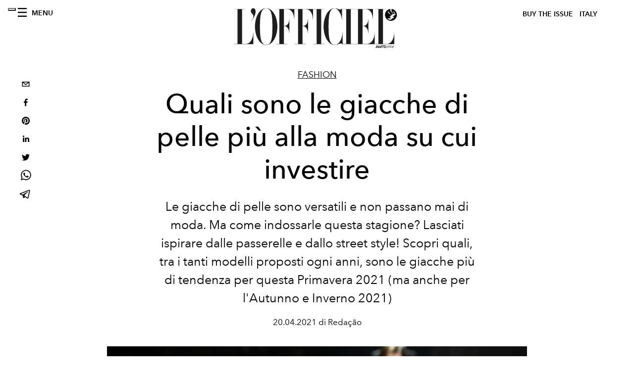

--- FILE ---
content_type: text/html; charset=utf-8
request_url: https://www.lofficielitalia.com/moda/giacca-di-pelle-di-tendenza-primavera-estate-2021
body_size: 23490
content:
<!DOCTYPE html><html lang="it"><head><meta name="viewport" content="width=device-width"/><meta charSet="utf-8"/><title>Giacche di pelle: quelle di tendenza da comprare per la Primavera Estate 2021</title><meta property="og:title" content="Giacche di pelle: quelle di tendenza da comprare per la Primavera Estate 2021"/><meta name="twitter:title" content="Giacche di pelle: quelle di tendenza da comprare per la Primavera Estate 2021"/><meta name="description" content="Scopri su L&#x27;Officiel Italia quali giacche di pelle comprare per affrontare la stagione Primavera Estate 2021 con stile "/><meta property="og:description" content="Scopri su L&#x27;Officiel Italia quali giacche di pelle comprare per affrontare la stagione Primavera Estate 2021 con stile "/><meta name="twitter:description" content="Scopri su L&#x27;Officiel Italia quali giacche di pelle comprare per affrontare la stagione Primavera Estate 2021 con stile "/><meta property="og:image" content="https://www.datocms-assets.com/38011/1618913361-1618495273164032-versace-2.jpeg?auto=format&amp;fit=max&amp;w=1200"/><meta property="og:image:width" content="1200"/><meta property="og:image:height" content="1800"/><meta property="og:image:alt" content="Mariacarla Boscono, giacche di pelle"/><meta name="twitter:image" content="https://www.datocms-assets.com/38011/1618913361-1618495273164032-versace-2.jpeg?auto=format&amp;fit=max&amp;w=1200"/><meta name="twitter:image:alt" content="Mariacarla Boscono, giacche di pelle"/><meta property="og:locale" content="it"/><meta property="og:type" content="article"/><meta property="article:modified_time" content="2021-04-20T15:48:20Z"/><meta name="twitter:card" content="summary"/><meta name="robots" content="index,follow"/><meta property="og:url" content="https://www.lofficielitalia.com/moda/giacca-di-pelle-di-tendenza-primavera-estate-2021"/><link rel="canonical" href="https://www.lofficielitalia.com/moda/giacca-di-pelle-di-tendenza-primavera-estate-2021"/><script type="application/ld+json">{"@context":"https://schema.org","@type":"Article","datePublished":"2021-04-20T15:48:29.000Z","description":"Scopri su LOfficiel Italia quali giacche di pelle comprare per affrontare la stagione Primavera Estate 2021 con stile ","mainEntityOfPage":{"@type":"WebPage","@id":"https://www.lofficielitalia.com/moda/giacca-di-pelle-di-tendenza-primavera-estate-2021"},"headline":"Giacche di pelle: quelle di tendenza da comprare per la Primavera Estate 2021","image":["https://www.datocms-assets.com/38011/1618913366-1618495273164032-versace-2.jpeg?auto=format%2Ccompress&amp;cs=srgb"],"dateModified":"2021-04-20T15:48:20.000Z","author":{"@type":"Person","name":"Redação"},"publisher":{"@type":"Organization","name":"L&amp;#39;Officiel","logo":{"@type":"ImageObject","url":"https://www.datocms-assets.com/39109/1615808428-logo-lofficiel-amtd.svg"}}}</script><meta name="next-head-count" content="22"/><link rel="apple-touch-icon" sizes="57x57" href="/favicon/apple-icon-57x57.png"/><link rel="apple-touch-icon" sizes="60x60" href="/favicon/apple-icon-60x60.png"/><link rel="apple-touch-icon" sizes="72x72" href="/favicon/apple-icon-72x72.png"/><link rel="apple-touch-icon" sizes="76x76" href="/favicon/apple-icon-76x76.png"/><link rel="apple-touch-icon" sizes="114x114" href="/favicon/apple-icon-114x114.png"/><link rel="apple-touch-icon" sizes="120x120" href="/favicon/apple-icon-120x120.png"/><link rel="apple-touch-icon" sizes="144x144" href="/favicon/apple-icon-144x144.png"/><link rel="apple-touch-icon" sizes="152x152" href="/favicon/apple-icon-152x152.png"/><link rel="apple-touch-icon" sizes="180x180" href="/favicon/apple-icon-180x180.png"/><link rel="icon" type="image/png" sizes="192x192" href="/favicon/android-icon-192x192.png"/><link rel="icon" type="image/png" sizes="32x32" href="/favicon/favicon-32x32.png"/><link rel="icon" type="image/png" sizes="96x96" href="/favicon/favicon-96x96.png"/><link rel="icon" type="image/png" sizes="16x16" href="/favicon/favicon-16x16.png"/><link rel="manifest" href="/favicon/site.webmanifest"/><link rel="mask-icon" href="/favicon/safari-pinned-tab.svg" color="#5bbad5"/><meta name="msapplication-TileColor" content="#da532c"/><meta name="msapplication-TileImage" content="/favicon/ms-icon-144x144.png"/><meta name="theme-color" content="#ffffff"/><meta name="facebook-domain-verification" content="vattsygppbqz2ai6tuq9fg1yg1oqp0"/><link rel="preload" href="/_next/static/css/9524f3da2e77b9e5.css" as="style"/><link rel="stylesheet" href="/_next/static/css/9524f3da2e77b9e5.css" data-n-g=""/><link rel="preload" href="/_next/static/css/f34c043da752bb32.css" as="style"/><link rel="stylesheet" href="/_next/static/css/f34c043da752bb32.css" data-n-p=""/><noscript data-n-css=""></noscript><script defer="" nomodule="" src="/_next/static/chunks/polyfills-5cd94c89d3acac5f.js"></script><script src="//imasdk.googleapis.com/js/sdkloader/ima3.js" defer="" data-nscript="beforeInteractive"></script><script defer="" src="/_next/static/chunks/9163.a1894ce610469a41.js"></script><script defer="" src="/_next/static/chunks/4666.0d335492c00d4b96.js"></script><script defer="" src="/_next/static/chunks/8267.5009df45396d5c75.js"></script><script defer="" src="/_next/static/chunks/4707.8f2f1b7d9244fd6f.js"></script><script src="/_next/static/chunks/webpack-cf9a4ae00f5f9b58.js" defer=""></script><script src="/_next/static/chunks/framework-dc961b6aa6a4810b.js" defer=""></script><script src="/_next/static/chunks/main-dfcd317d421010e6.js" defer=""></script><script src="/_next/static/chunks/pages/_app-9186b87c4a7aeeb3.js" defer=""></script><script src="/_next/static/chunks/7617-5cb38018ccc43f91.js" defer=""></script><script src="/_next/static/chunks/1162-45850e036faad960.js" defer=""></script><script src="/_next/static/chunks/6130-e546692bcb79011a.js" defer=""></script><script src="/_next/static/chunks/8569-3d4b7cc46403b650.js" defer=""></script><script src="/_next/static/chunks/8812-604545594070dc6b.js" defer=""></script><script src="/_next/static/chunks/5195-e858bcf34f497f2e.js" defer=""></script><script src="/_next/static/chunks/pages/%5Bcategory%5D/%5Bslug%5D-367c6fd86bf0578a.js" defer=""></script><script src="/_next/static/49a461a9d79954571638b3766e551372ca95a32e/_buildManifest.js" defer=""></script><script src="/_next/static/49a461a9d79954571638b3766e551372ca95a32e/_ssgManifest.js" defer=""></script><script src="/_next/static/49a461a9d79954571638b3766e551372ca95a32e/_middlewareManifest.js" defer=""></script></head><body class="site-body body-main-channel"><noscript><iframe src="https://www.googletagmanager.com/ns.html?id=GTM-PKPXS46" height="0" width="0" style="display:none;visibility:hidden"></iframe></noscript><div id="__next" data-reactroot=""><nav class="site-header"><div class="adv--topdesktop"><div class="_iub_cs_activate-inline adunitContainer"><div class="adBox"></div></div></div><div class="site-header__background"><progress class="site-header__progress" max="0" value="0"></progress><div class="wrap"><div class="site-header__content"><div class="site-header__left"><a class="site-header__nav-button"><i class="icon--hamburger"></i><span>Menu</span></a></div><a class="site-header__logo" title="L&#x27;Officiel italy" href="/"><img alt="L&#x27;Officiel italy" title="L&#x27;Officiel italy" class="logo" src="/images/logo-lofficiel-amtd.svg" width="390" height="90"/><img alt="L&#x27;Officiel italy" title="L&#x27;Officiel italy" class="logo--rev" src="/images/logo-lofficiel-rev-amtd.svg" width="390" height="90"/></a><div class="site-header__right"><a class="site-header__tenants-button" style="margin-right:6px" href="/issues">Buy The Issue</a><a class="site-header__tenants-button">italy</a><a class="site-header__channels-button hidden--on-lap"><span class="text"><div class="hidden--on-lap">italy</div></span></a></div></div></div></div></nav><nav class="aside-nav" id="main-nav"><div class="aside-nav__header"><a class="aside-nav__header__closer" title="Close navigation menu"><i class="icon--cross icon--large"></i></a></div><div class="aside-nav__content"><div class="space--bottom-2"><form action="/cerca" class="form--with-inline-button"><div class="form__field"><input type="text" id="search-box-input" name="query" placeholder="Cerca" required=""/><label for="search-box-input" class="input--hidden">Cerca</label></div><button class="button--small button--compact" aria-label="Search button"><i class="icon--search"></i></button></form></div><div class="space--bottom-1"><h6 class="aside-nav__content__title">Categorie</h6></div><ul class="aside-nav__content__list"><li class="aside-nav__content__list__item"><a class="aside-nav__content__list__link" aria-label="Link for the category fashion" href="/categorie/fashion">Fashion</a></li><li class="aside-nav__content__list__item"><a class="aside-nav__content__list__link" aria-label="Link for the category uomo" href="/categorie/uomo">Hommes</a></li><li class="aside-nav__content__list__item"><a class="aside-nav__content__list__link" aria-label="Link for the category fashion-week" href="/categorie/fashion-week">Fashion Week</a></li><li class="aside-nav__content__list__item"><a class="aside-nav__content__list__link" aria-label="Link for the category pop-culture" href="/categorie/pop-culture">Pop culture</a></li><li class="aside-nav__content__list__item"><a class="aside-nav__content__list__link" aria-label="Link for the category news" href="/categorie/news">News</a></li><li class="aside-nav__content__list__item"><a class="aside-nav__content__list__link" aria-label="Link for the category interviste" href="/categorie/interviste">Interviste</a></li><li class="aside-nav__content__list__item"><a class="aside-nav__content__list__link" aria-label="Link for the category beauty" href="/categorie/beauty">Beauty</a></li><li class="aside-nav__content__list__item"><a class="aside-nav__content__list__link" aria-label="Link for the category food" href="/categorie/food">Food</a></li><li class="aside-nav__content__list__item"><a class="aside-nav__content__list__link" aria-label="Link for the category wellness" href="/categorie/wellness">Wellness</a></li><li class="aside-nav__content__list__item"><a class="aside-nav__content__list__link" aria-label="Link for the category musica" href="/categorie/musica">Musica</a></li><li class="aside-nav__content__list__item"><a class="aside-nav__content__list__link" aria-label="Link for the category lifestyle" href="/categorie/lifestyle">Lifestyle</a></li><li class="aside-nav__content__list__item"><a class="aside-nav__content__list__link" aria-label="Link for the category arte" href="/categorie/arte">L&#x27;Officiel Art</a></li><li class="aside-nav__content__list__item"><a class="aside-nav__content__list__link" aria-label="Link for the category tech-auto" href="/categorie/tech-auto">Tech e Auto</a></li><li class="aside-nav__content__list__item"><a class="aside-nav__content__list__link" aria-label="Link for the category design" href="/categorie/design">Design</a></li><li class="aside-nav__content__list__item"><a class="aside-nav__content__list__link" aria-label="Link for the category woman" href="/categorie/woman">Woman</a></li><li class="aside-nav__content__list__item"><a class="aside-nav__content__list__link" aria-label="Link for the category hommes-kinky" href="/categorie/hommes-kinky">HOMMES - KINKY</a></li><li class="aside-nav__content__list__item"><a class="aside-nav__content__list__link" aria-label="Link for the category watches" href="/categorie/watches">International Watch Review</a></li><li class="aside-nav__content__list__item"><a class="aside-nav__content__list__link" aria-label="Link for the category shopping" href="/categorie/shopping">Shopping</a></li><li class="aside-nav__content__list__item"><a class="aside-nav__content__list__link" aria-label="Link for the category libri" href="/categorie/libri">Libri</a></li><li class="aside-nav__content__list__item"><a class="aside-nav__content__list__link" aria-label="Link for the category video" href="/categorie/video">Video</a></li><li class="aside-nav__content__list__item"><a class="aside-nav__content__list__link" aria-label="Link for the category jewellery" href="/categorie/jewellery">Jewellery</a></li><li class="aside-nav__content__list__item"><a class="aside-nav__content__list__link" aria-label="Link for the category eventi" href="/categorie/eventi">Eventi</a></li><li class="aside-nav__content__list__item"><a class="aside-nav__content__list__link" aria-label="Link for the category viaggi" href="/categorie/viaggi">Viaggi</a></li><li class="aside-nav__content__list__item"><a class="aside-nav__content__list__link" aria-label="Link for the category audemars-piguet" href="/categorie/audemars-piguet">Audemars Piguet</a></li><li class="aside-nav__content__list__item"><a class="aside-nav__content__list__link" aria-label="Link for the category intermission" href="/categorie/intermission">Intermission</a></li><li class="aside-nav__content__list__item"><a href="https://www.lofficielcoffee.com" target="_blank" rel="noopener noreferrer" class="aside-nav__content__list__link" aria-label="L&#x27;Officiel Coffee">L&#x27;Officiel Coffee</a></li></ul></div><div class="aside-nav__footer"><div class="space--bottom-2"><div class="aside-nav__footer__logo"><span style="box-sizing:border-box;display:inline-block;overflow:hidden;width:initial;height:initial;background:none;opacity:1;border:0;margin:0;padding:0;position:relative;max-width:100%"><span style="box-sizing:border-box;display:block;width:initial;height:initial;background:none;opacity:1;border:0;margin:0;padding:0;max-width:100%"><img style="display:block;max-width:100%;width:initial;height:initial;background:none;opacity:1;border:0;margin:0;padding:0" alt="" aria-hidden="true" src="data:image/svg+xml,%3csvg%20xmlns=%27http://www.w3.org/2000/svg%27%20version=%271.1%27%20width=%27150%27%20height=%2734%27/%3e"/></span><img alt="L&#x27;Officiel italy" title="L&#x27;Officiel italy" src="[data-uri]" decoding="async" data-nimg="intrinsic" style="position:absolute;top:0;left:0;bottom:0;right:0;box-sizing:border-box;padding:0;border:none;margin:auto;display:block;width:0;height:0;min-width:100%;max-width:100%;min-height:100%;max-height:100%"/><noscript><img alt="L&#x27;Officiel italy" title="L&#x27;Officiel italy" srcSet="/images/logo-lofficiel-rev-amtd.svg 1x, /images/logo-lofficiel-rev-amtd.svg 2x" src="/images/logo-lofficiel-rev-amtd.svg" decoding="async" data-nimg="intrinsic" style="position:absolute;top:0;left:0;bottom:0;right:0;box-sizing:border-box;padding:0;border:none;margin:auto;display:block;width:0;height:0;min-width:100%;max-width:100%;min-height:100%;max-height:100%" loading="lazy"/></noscript></span></div></div><div class="space--bottom-1"><h6 class="aside-nav__footer__title"><a class="aside-nav__footer__title" href="/issues">Buy the Issue</a></h6><h6 class="aside-nav__footer__title space--bottom-2"><a class="aside-nav__footer__title" href="/contatti">Contatti</a></h6><h6 class="aside-nav__footer__title">Follow us</h6><ul class="aside-nav__footer__inline-list"><li class="aside-nav__footer__inline-list__item"><a href="https://www.facebook.com/LOfficielItalia/" target="_blank" rel="noopener noreferrer" class="aside-nav__footer__inline-list__link" aria-label="Link for social handle facebook"><span>facebook</span><i class="icon--facebook"></i></a></li><li class="aside-nav__footer__inline-list__item"><a href="https://www.instagram.com/lofficielitalia/" target="_blank" rel="noopener noreferrer" class="aside-nav__footer__inline-list__link" aria-label="Link for social handle instagram"><span>instagram</span><i class="icon--instagram"></i></a></li><li class="aside-nav__footer__inline-list__item"><a href="https://it.pinterest.com/lofficieli/" target="_blank" rel="noopener noreferrer" class="aside-nav__footer__inline-list__link" aria-label="Link for social handle pinterest"><span>pinterest</span><i class="icon--pinterest"></i></a></li></ul></div></div></nav><nav class="aside-nav aside-nav--right aside-nav--rev" id="tenants-nav"><div class="aside-nav__header"><a class="aside-nav__header__closer" title="Close navigation menu"><i class="icon--cross icon--large"></i></a></div><div class="aside-nav__content"><ul class="aside-nav__content__list"><li class="aside-nav__content__list__item"><a class="aside-nav__content__list__link" href="https://www.lofficiel.com.ar" target="_blank" rel="noopener noreferrer">argentina</a></li><li class="aside-nav__content__list__item"><a class="aside-nav__content__list__link" href="https://lofficielbaltic.com" target="_blank" rel="noopener noreferrer">baltic</a></li><li class="aside-nav__content__list__item"><a class="aside-nav__content__list__link" href="https://www.lofficiel.be" target="_blank" rel="noopener noreferrer">belgium</a></li><li class="aside-nav__content__list__item"><a class="aside-nav__content__list__link" href="https://www.revistalofficiel.com.br" target="_blank" rel="noopener noreferrer">brazil</a></li><li class="aside-nav__content__list__item"><a class="aside-nav__content__list__link" href="https://www.lofficiel-canada.com" target="_blank" rel="noopener noreferrer">canada</a></li><li class="aside-nav__content__list__item"><a class="aside-nav__content__list__link" href="https://www.lofficielchile.com" target="_blank" rel="noopener noreferrer">chile</a></li><li class="aside-nav__content__list__item"><a class="aside-nav__content__list__link" href="https://www.lofficiel.com" target="_blank" rel="noopener noreferrer">france</a></li><li class="aside-nav__content__list__item"><a class="aside-nav__content__list__link" href="https://www.lofficielhk.com" target="_blank" rel="noopener noreferrer">hong kong sar</a></li><li class="aside-nav__content__list__item"><a class="aside-nav__content__list__link" href="https://www.lofficielibiza.com" target="_blank" rel="noopener noreferrer">ibiza</a></li><li class="aside-nav__content__list__item"><a class="aside-nav__content__list__link" href="https://www.lofficielitalia.com" target="_blank" rel="noopener noreferrer">italy</a></li><li class="aside-nav__content__list__item"><a class="aside-nav__content__list__link" href="https://www.lofficieljapan.com" target="_blank" rel="noopener noreferrer">japan</a></li><li class="aside-nav__content__list__item"><a class="aside-nav__content__list__link" href="https://www.lofficielkorea.com" target="_blank" rel="noopener noreferrer">korea</a></li><li class="aside-nav__content__list__item"><a class="aside-nav__content__list__link" href="https://lofficielbaltic.com/lv" target="_blank" rel="noopener noreferrer">latvia</a></li><li class="aside-nav__content__list__item"><a class="aside-nav__content__list__link" href="https://www.lofficielmalaysia.com" target="_blank" rel="noopener noreferrer">malaysia</a></li><li class="aside-nav__content__list__item"><a class="aside-nav__content__list__link" href="https://www.hommesmalaysia.com" target="_blank" rel="noopener noreferrer">malaysia hommes</a></li><li class="aside-nav__content__list__item"><a class="aside-nav__content__list__link" href="https://www.lofficielmexico.com" target="_blank" rel="noopener noreferrer">mexico</a></li><li class="aside-nav__content__list__item"><a class="aside-nav__content__list__link" href="https://www.lofficielmonaco.com/" target="_blank" rel="noopener noreferrer">monaco</a></li><li class="aside-nav__content__list__item"><a class="aside-nav__content__list__link" href="https://www.lofficielph.com" target="_blank" rel="noopener noreferrer">philippines</a></li><li class="aside-nav__content__list__item"><a class="aside-nav__content__list__link" href="https://www.lofficiel.com/categories/french-riviera" target="_blank" rel="noopener noreferrer">riviera</a></li><li class="aside-nav__content__list__item"><a class="aside-nav__content__list__link" href="https://www.lofficielsingapore.com" target="_blank" rel="noopener noreferrer">singapore</a></li><li class="aside-nav__content__list__item"><a class="aside-nav__content__list__link" href="https://www.hommessingapore.com" target="_blank" rel="noopener noreferrer">singapore hommes</a></li><li class="aside-nav__content__list__item"><a class="aside-nav__content__list__link" href="https://www.lofficielstbarth.com" target="_blank" rel="noopener noreferrer">st. barth</a></li><li class="aside-nav__content__list__item"><a class="aside-nav__content__list__link" href="https://www.lofficiel.es" target="_blank" rel="noopener noreferrer">spain</a></li><li class="aside-nav__content__list__item"><a class="aside-nav__content__list__link" href="https://www.lofficiel.ch" target="_blank" rel="noopener noreferrer">switzerland</a></li><li class="aside-nav__content__list__item"><a class="aside-nav__content__list__link" href="https://www.lofficiel.com.tr" target="_blank" rel="noopener noreferrer">turkey</a></li><li class="aside-nav__content__list__item"><a class="aside-nav__content__list__link" href="https://www.lofficiel.co.uk" target="_blank" rel="noopener noreferrer">uk</a></li><li class="aside-nav__content__list__item"><a class="aside-nav__content__list__link" href="https://www.lofficielusa.com" target="_blank" rel="noopener noreferrer">usa</a></li><li class="aside-nav__content__list__item"><a class="aside-nav__content__list__link" href="https://www.lofficielvietnam.com/" target="_blank" rel="noopener noreferrer">vietnam</a></li></ul></div></nav><main class="site-content" style="background-color:white"><div class="wrap--on-fullhd"><div class="site-background"><div class="wrap--full"><div class="site-content__spacer"><article class="article-layout"><aside class="article-layout__left"><div class="article-layout__toolbar"><div class="article-layout__toolbar__item"><div class="social-share-button"><button aria-label="email" class="react-share__ShareButton" style="background-color:transparent;border:none;padding:0;font:inherit;color:inherit;cursor:pointer"><svg viewBox="0 0 64 64" width="32" height="32"><rect width="64" height="64" rx="0" ry="0" fill="#7f7f7f" style="fill:white"></rect><path d="M17,22v20h30V22H17z M41.1,25L32,32.1L22.9,25H41.1z M20,39V26.6l12,9.3l12-9.3V39H20z" fill="black"></path></svg></button><button aria-label="facebook" class="react-share__ShareButton" style="background-color:transparent;border:none;padding:0;font:inherit;color:inherit;cursor:pointer"><svg viewBox="0 0 64 64" width="32" height="32"><rect width="64" height="64" rx="0" ry="0" fill="#3b5998" style="fill:white"></rect><path d="M34.1,47V33.3h4.6l0.7-5.3h-5.3v-3.4c0-1.5,0.4-2.6,2.6-2.6l2.8,0v-4.8c-0.5-0.1-2.2-0.2-4.1-0.2 c-4.1,0-6.9,2.5-6.9,7V28H24v5.3h4.6V47H34.1z" fill="black"></path></svg></button><button aria-label="pinterest" class="react-share__ShareButton" style="background-color:transparent;border:none;padding:0;font:inherit;color:inherit;cursor:pointer"><svg viewBox="0 0 64 64" width="32" height="32"><rect width="64" height="64" rx="0" ry="0" fill="#cb2128" style="fill:white"></rect><path d="M32,16c-8.8,0-16,7.2-16,16c0,6.6,3.9,12.2,9.6,14.7c0-1.1,0-2.5,0.3-3.7 c0.3-1.3,2.1-8.7,2.1-8.7s-0.5-1-0.5-2.5c0-2.4,1.4-4.1,3.1-4.1c1.5,0,2.2,1.1,2.2,2.4c0,1.5-0.9,3.7-1.4,5.7 c-0.4,1.7,0.9,3.1,2.5,3.1c3,0,5.1-3.9,5.1-8.5c0-3.5-2.4-6.1-6.7-6.1c-4.9,0-7.9,3.6-7.9,7.7c0,1.4,0.4,2.4,1.1,3.1 c0.3,0.3,0.3,0.5,0.2,0.9c-0.1,0.3-0.3,1-0.3,1.3c-0.1,0.4-0.4,0.6-0.8,0.4c-2.2-0.9-3.3-3.4-3.3-6.1c0-4.5,3.8-10,11.4-10 c6.1,0,10.1,4.4,10.1,9.2c0,6.3-3.5,11-8.6,11c-1.7,0-3.4-0.9-3.9-2c0,0-0.9,3.7-1.1,4.4c-0.3,1.2-1,2.5-1.6,3.4 c1.4,0.4,3,0.7,4.5,0.7c8.8,0,16-7.2,16-16C48,23.2,40.8,16,32,16z" fill="black"></path></svg></button><button aria-label="linkedin" class="react-share__ShareButton" style="background-color:transparent;border:none;padding:0;font:inherit;color:inherit;cursor:pointer"><svg viewBox="0 0 64 64" width="32" height="32"><rect width="64" height="64" rx="0" ry="0" fill="#007fb1" style="fill:white"></rect><path d="M20.4,44h5.4V26.6h-5.4V44z M23.1,18c-1.7,0-3.1,1.4-3.1,3.1c0,1.7,1.4,3.1,3.1,3.1 c1.7,0,3.1-1.4,3.1-3.1C26.2,19.4,24.8,18,23.1,18z M39.5,26.2c-2.6,0-4.4,1.4-5.1,2.8h-0.1v-2.4h-5.2V44h5.4v-8.6 c0-2.3,0.4-4.5,3.2-4.5c2.8,0,2.8,2.6,2.8,4.6V44H46v-9.5C46,29.8,45,26.2,39.5,26.2z" fill="black"></path></svg></button><button aria-label="twitter" class="react-share__ShareButton" style="background-color:transparent;border:none;padding:0;font:inherit;color:inherit;cursor:pointer"><svg viewBox="0 0 64 64" width="32" height="32"><rect width="64" height="64" rx="0" ry="0" fill="#00aced" style="fill:white"></rect><path d="M48,22.1c-1.2,0.5-2.4,0.9-3.8,1c1.4-0.8,2.4-2.1,2.9-3.6c-1.3,0.8-2.7,1.3-4.2,1.6 C41.7,19.8,40,19,38.2,19c-3.6,0-6.6,2.9-6.6,6.6c0,0.5,0.1,1,0.2,1.5c-5.5-0.3-10.3-2.9-13.5-6.9c-0.6,1-0.9,2.1-0.9,3.3 c0,2.3,1.2,4.3,2.9,5.5c-1.1,0-2.1-0.3-3-0.8c0,0,0,0.1,0,0.1c0,3.2,2.3,5.8,5.3,6.4c-0.6,0.1-1.1,0.2-1.7,0.2c-0.4,0-0.8,0-1.2-0.1 c0.8,2.6,3.3,4.5,6.1,4.6c-2.2,1.8-5.1,2.8-8.2,2.8c-0.5,0-1.1,0-1.6-0.1c2.9,1.9,6.4,2.9,10.1,2.9c12.1,0,18.7-10,18.7-18.7 c0-0.3,0-0.6,0-0.8C46,24.5,47.1,23.4,48,22.1z" fill="black"></path></svg></button><button aria-label="whatsapp" class="react-share__ShareButton" style="background-color:transparent;border:none;padding:0;font:inherit;color:inherit;cursor:pointer"><svg viewBox="0 0 64 64" width="32" height="32"><rect width="64" height="64" rx="0" ry="0" fill="#25D366" style="fill:white"></rect><path d="m42.32286,33.93287c-0.5178,-0.2589 -3.04726,-1.49644 -3.52105,-1.66732c-0.4712,-0.17346 -0.81554,-0.2589 -1.15987,0.2589c-0.34175,0.51004 -1.33075,1.66474 -1.63108,2.00648c-0.30032,0.33658 -0.60064,0.36247 -1.11327,0.12945c-0.5178,-0.2589 -2.17994,-0.80259 -4.14759,-2.56312c-1.53269,-1.37217 -2.56312,-3.05503 -2.86603,-3.57283c-0.30033,-0.5178 -0.03366,-0.80259 0.22524,-1.06149c0.23301,-0.23301 0.5178,-0.59547 0.7767,-0.90616c0.25372,-0.31068 0.33657,-0.5178 0.51262,-0.85437c0.17088,-0.36246 0.08544,-0.64725 -0.04402,-0.90615c-0.12945,-0.2589 -1.15987,-2.79613 -1.58964,-3.80584c-0.41424,-1.00971 -0.84142,-0.88027 -1.15987,-0.88027c-0.29773,-0.02588 -0.64208,-0.02588 -0.98382,-0.02588c-0.34693,0 -0.90616,0.12945 -1.37736,0.62136c-0.4712,0.5178 -1.80194,1.76053 -1.80194,4.27186c0,2.51134 1.84596,4.945 2.10227,5.30747c0.2589,0.33657 3.63497,5.51458 8.80262,7.74113c1.23237,0.5178 2.1903,0.82848 2.94111,1.08738c1.23237,0.38836 2.35599,0.33657 3.24402,0.20712c0.99159,-0.15534 3.04985,-1.24272 3.47963,-2.45956c0.44013,-1.21683 0.44013,-2.22654 0.31068,-2.45955c-0.12945,-0.23301 -0.46601,-0.36247 -0.98382,-0.59548m-9.40068,12.84407l-0.02589,0c-3.05503,0 -6.08417,-0.82849 -8.72495,-2.38189l-0.62136,-0.37023l-6.47252,1.68286l1.73463,-6.29129l-0.41424,-0.64725c-1.70875,-2.71846 -2.6149,-5.85116 -2.6149,-9.07706c0,-9.39809 7.68934,-17.06155 17.15993,-17.06155c4.58253,0 8.88029,1.78642 12.11655,5.02268c3.23625,3.21036 5.02267,7.50812 5.02267,12.06476c-0.0078,9.3981 -7.69712,17.06155 -17.14699,17.06155m14.58906,-31.58846c-3.93529,-3.80584 -9.1133,-5.95471 -14.62789,-5.95471c-11.36055,0 -20.60848,9.2065 -20.61625,20.52564c0,3.61684 0.94757,7.14565 2.75211,10.26282l-2.92557,10.63564l10.93337,-2.85309c3.0136,1.63108 6.4052,2.4958 9.85634,2.49839l0.01037,0c11.36574,0 20.61884,-9.2091 20.62403,-20.53082c0,-5.48093 -2.14111,-10.64081 -6.03239,-14.51915" fill="black"></path></svg></button><button aria-label="telegram" class="react-share__ShareButton" style="background-color:transparent;border:none;padding:0;font:inherit;color:inherit;cursor:pointer"><svg viewBox="0 0 64 64" width="32" height="32"><rect width="64" height="64" rx="0" ry="0" fill="#37aee2" style="fill:white"></rect><path d="m45.90873,15.44335c-0.6901,-0.0281 -1.37668,0.14048 -1.96142,0.41265c-0.84989,0.32661 -8.63939,3.33986 -16.5237,6.39174c-3.9685,1.53296 -7.93349,3.06593 -10.98537,4.24067c-3.05012,1.1765 -5.34694,2.05098 -5.4681,2.09312c-0.80775,0.28096 -1.89996,0.63566 -2.82712,1.72788c-0.23354,0.27218 -0.46884,0.62161 -0.58825,1.10275c-0.11941,0.48114 -0.06673,1.09222 0.16682,1.5716c0.46533,0.96052 1.25376,1.35737 2.18443,1.71383c3.09051,0.99037 6.28638,1.93508 8.93263,2.8236c0.97632,3.44171 1.91401,6.89571 2.84116,10.34268c0.30554,0.69185 0.97105,0.94823 1.65764,0.95525l-0.00351,0.03512c0,0 0.53908,0.05268 1.06412,-0.07375c0.52679,-0.12292 1.18879,-0.42846 1.79109,-0.99212c0.662,-0.62161 2.45836,-2.38812 3.47683,-3.38552l7.6736,5.66477l0.06146,0.03512c0,0 0.84989,0.59703 2.09312,0.68132c0.62161,0.04214 1.4399,-0.07726 2.14229,-0.59176c0.70766,-0.51626 1.1765,-1.34683 1.396,-2.29506c0.65673,-2.86224 5.00979,-23.57745 5.75257,-27.00686l-0.02107,0.08077c0.51977,-1.93157 0.32837,-3.70159 -0.87096,-4.74991c-0.60054,-0.52152 -1.2924,-0.7498 -1.98425,-0.77965l0,0.00176zm-0.2072,3.29069c0.04741,0.0439 0.0439,0.0439 0.00351,0.04741c-0.01229,-0.00351 0.14048,0.2072 -0.15804,1.32576l-0.01229,0.04214l-0.00878,0.03863c-0.75858,3.50668 -5.15554,24.40802 -5.74203,26.96472c-0.08077,0.34417 -0.11414,0.31959 -0.09482,0.29852c-0.1756,-0.02634 -0.50045,-0.16506 -0.52679,-0.1756l-13.13468,-9.70175c4.4988,-4.33199 9.09945,-8.25307 13.744,-12.43229c0.8218,-0.41265 0.68483,-1.68573 -0.29852,-1.70681c-1.04305,0.24584 -1.92279,0.99564 -2.8798,1.47502c-5.49971,3.2626 -11.11882,6.13186 -16.55882,9.49279c-2.792,-0.97105 -5.57873,-1.77704 -8.15298,-2.57601c2.2336,-0.89555 4.00889,-1.55579 5.75608,-2.23009c3.05188,-1.1765 7.01687,-2.7042 10.98537,-4.24067c7.94051,-3.06944 15.92667,-6.16346 16.62028,-6.43037l0.05619,-0.02283l0.05268,-0.02283c0.19316,-0.0878 0.30378,-0.09658 0.35471,-0.10009c0,0 -0.01756,-0.05795 -0.00351,-0.04566l-0.00176,0zm-20.91715,22.0638l2.16687,1.60145c-0.93418,0.91311 -1.81743,1.77353 -2.45485,2.38812l0.28798,-3.98957" fill="black"></path></svg></button></div></div></div><div class="adv--left-sidebar"><div class="_iub_cs_activate-inline adunitContainer"><div class="adBox"></div></div></div></aside><section class="article-layout__main"><div class="space--bottom-3"><header class="hero--center"><div class="hero__body"><a class="hero__pretitle" title="Fashion" href="/categorie/fashion">Fashion</a><h1 class="hero__title">Quali sono le giacche di pelle più alla moda su cui investire</h1><div class="hero__text"><p>Le giacche di pelle sono versatili e non passano mai di moda. Ma come indossarle questa stagione? Lasciati ispirare dalle passerelle e dallo street style! Scopri quali, tra i tanti modelli proposti ogni anni, sono le giacche più di tendenza per questa Primavera 2021 (ma anche per l&#x27;Autunno e Inverno 2021)</p></div><div class="hero__footer">20.04.2021 di Redação</div><div class="hero__toolbar"><div class="hero__toolbar__item"><div class="social-share-button"><button aria-label="email" class="react-share__ShareButton" style="background-color:transparent;border:none;padding:0;font:inherit;color:inherit;cursor:pointer"><svg viewBox="0 0 64 64" width="32" height="32"><rect width="64" height="64" rx="0" ry="0" fill="#7f7f7f" style="fill:white"></rect><path d="M17,22v20h30V22H17z M41.1,25L32,32.1L22.9,25H41.1z M20,39V26.6l12,9.3l12-9.3V39H20z" fill="black"></path></svg></button><button aria-label="facebook" class="react-share__ShareButton" style="background-color:transparent;border:none;padding:0;font:inherit;color:inherit;cursor:pointer"><svg viewBox="0 0 64 64" width="32" height="32"><rect width="64" height="64" rx="0" ry="0" fill="#3b5998" style="fill:white"></rect><path d="M34.1,47V33.3h4.6l0.7-5.3h-5.3v-3.4c0-1.5,0.4-2.6,2.6-2.6l2.8,0v-4.8c-0.5-0.1-2.2-0.2-4.1-0.2 c-4.1,0-6.9,2.5-6.9,7V28H24v5.3h4.6V47H34.1z" fill="black"></path></svg></button><button aria-label="pinterest" class="react-share__ShareButton" style="background-color:transparent;border:none;padding:0;font:inherit;color:inherit;cursor:pointer"><svg viewBox="0 0 64 64" width="32" height="32"><rect width="64" height="64" rx="0" ry="0" fill="#cb2128" style="fill:white"></rect><path d="M32,16c-8.8,0-16,7.2-16,16c0,6.6,3.9,12.2,9.6,14.7c0-1.1,0-2.5,0.3-3.7 c0.3-1.3,2.1-8.7,2.1-8.7s-0.5-1-0.5-2.5c0-2.4,1.4-4.1,3.1-4.1c1.5,0,2.2,1.1,2.2,2.4c0,1.5-0.9,3.7-1.4,5.7 c-0.4,1.7,0.9,3.1,2.5,3.1c3,0,5.1-3.9,5.1-8.5c0-3.5-2.4-6.1-6.7-6.1c-4.9,0-7.9,3.6-7.9,7.7c0,1.4,0.4,2.4,1.1,3.1 c0.3,0.3,0.3,0.5,0.2,0.9c-0.1,0.3-0.3,1-0.3,1.3c-0.1,0.4-0.4,0.6-0.8,0.4c-2.2-0.9-3.3-3.4-3.3-6.1c0-4.5,3.8-10,11.4-10 c6.1,0,10.1,4.4,10.1,9.2c0,6.3-3.5,11-8.6,11c-1.7,0-3.4-0.9-3.9-2c0,0-0.9,3.7-1.1,4.4c-0.3,1.2-1,2.5-1.6,3.4 c1.4,0.4,3,0.7,4.5,0.7c8.8,0,16-7.2,16-16C48,23.2,40.8,16,32,16z" fill="black"></path></svg></button><button aria-label="linkedin" class="react-share__ShareButton" style="background-color:transparent;border:none;padding:0;font:inherit;color:inherit;cursor:pointer"><svg viewBox="0 0 64 64" width="32" height="32"><rect width="64" height="64" rx="0" ry="0" fill="#007fb1" style="fill:white"></rect><path d="M20.4,44h5.4V26.6h-5.4V44z M23.1,18c-1.7,0-3.1,1.4-3.1,3.1c0,1.7,1.4,3.1,3.1,3.1 c1.7,0,3.1-1.4,3.1-3.1C26.2,19.4,24.8,18,23.1,18z M39.5,26.2c-2.6,0-4.4,1.4-5.1,2.8h-0.1v-2.4h-5.2V44h5.4v-8.6 c0-2.3,0.4-4.5,3.2-4.5c2.8,0,2.8,2.6,2.8,4.6V44H46v-9.5C46,29.8,45,26.2,39.5,26.2z" fill="black"></path></svg></button><button aria-label="twitter" class="react-share__ShareButton" style="background-color:transparent;border:none;padding:0;font:inherit;color:inherit;cursor:pointer"><svg viewBox="0 0 64 64" width="32" height="32"><rect width="64" height="64" rx="0" ry="0" fill="#00aced" style="fill:white"></rect><path d="M48,22.1c-1.2,0.5-2.4,0.9-3.8,1c1.4-0.8,2.4-2.1,2.9-3.6c-1.3,0.8-2.7,1.3-4.2,1.6 C41.7,19.8,40,19,38.2,19c-3.6,0-6.6,2.9-6.6,6.6c0,0.5,0.1,1,0.2,1.5c-5.5-0.3-10.3-2.9-13.5-6.9c-0.6,1-0.9,2.1-0.9,3.3 c0,2.3,1.2,4.3,2.9,5.5c-1.1,0-2.1-0.3-3-0.8c0,0,0,0.1,0,0.1c0,3.2,2.3,5.8,5.3,6.4c-0.6,0.1-1.1,0.2-1.7,0.2c-0.4,0-0.8,0-1.2-0.1 c0.8,2.6,3.3,4.5,6.1,4.6c-2.2,1.8-5.1,2.8-8.2,2.8c-0.5,0-1.1,0-1.6-0.1c2.9,1.9,6.4,2.9,10.1,2.9c12.1,0,18.7-10,18.7-18.7 c0-0.3,0-0.6,0-0.8C46,24.5,47.1,23.4,48,22.1z" fill="black"></path></svg></button><button aria-label="whatsapp" class="react-share__ShareButton" style="background-color:transparent;border:none;padding:0;font:inherit;color:inherit;cursor:pointer"><svg viewBox="0 0 64 64" width="32" height="32"><rect width="64" height="64" rx="0" ry="0" fill="#25D366" style="fill:white"></rect><path d="m42.32286,33.93287c-0.5178,-0.2589 -3.04726,-1.49644 -3.52105,-1.66732c-0.4712,-0.17346 -0.81554,-0.2589 -1.15987,0.2589c-0.34175,0.51004 -1.33075,1.66474 -1.63108,2.00648c-0.30032,0.33658 -0.60064,0.36247 -1.11327,0.12945c-0.5178,-0.2589 -2.17994,-0.80259 -4.14759,-2.56312c-1.53269,-1.37217 -2.56312,-3.05503 -2.86603,-3.57283c-0.30033,-0.5178 -0.03366,-0.80259 0.22524,-1.06149c0.23301,-0.23301 0.5178,-0.59547 0.7767,-0.90616c0.25372,-0.31068 0.33657,-0.5178 0.51262,-0.85437c0.17088,-0.36246 0.08544,-0.64725 -0.04402,-0.90615c-0.12945,-0.2589 -1.15987,-2.79613 -1.58964,-3.80584c-0.41424,-1.00971 -0.84142,-0.88027 -1.15987,-0.88027c-0.29773,-0.02588 -0.64208,-0.02588 -0.98382,-0.02588c-0.34693,0 -0.90616,0.12945 -1.37736,0.62136c-0.4712,0.5178 -1.80194,1.76053 -1.80194,4.27186c0,2.51134 1.84596,4.945 2.10227,5.30747c0.2589,0.33657 3.63497,5.51458 8.80262,7.74113c1.23237,0.5178 2.1903,0.82848 2.94111,1.08738c1.23237,0.38836 2.35599,0.33657 3.24402,0.20712c0.99159,-0.15534 3.04985,-1.24272 3.47963,-2.45956c0.44013,-1.21683 0.44013,-2.22654 0.31068,-2.45955c-0.12945,-0.23301 -0.46601,-0.36247 -0.98382,-0.59548m-9.40068,12.84407l-0.02589,0c-3.05503,0 -6.08417,-0.82849 -8.72495,-2.38189l-0.62136,-0.37023l-6.47252,1.68286l1.73463,-6.29129l-0.41424,-0.64725c-1.70875,-2.71846 -2.6149,-5.85116 -2.6149,-9.07706c0,-9.39809 7.68934,-17.06155 17.15993,-17.06155c4.58253,0 8.88029,1.78642 12.11655,5.02268c3.23625,3.21036 5.02267,7.50812 5.02267,12.06476c-0.0078,9.3981 -7.69712,17.06155 -17.14699,17.06155m14.58906,-31.58846c-3.93529,-3.80584 -9.1133,-5.95471 -14.62789,-5.95471c-11.36055,0 -20.60848,9.2065 -20.61625,20.52564c0,3.61684 0.94757,7.14565 2.75211,10.26282l-2.92557,10.63564l10.93337,-2.85309c3.0136,1.63108 6.4052,2.4958 9.85634,2.49839l0.01037,0c11.36574,0 20.61884,-9.2091 20.62403,-20.53082c0,-5.48093 -2.14111,-10.64081 -6.03239,-14.51915" fill="black"></path></svg></button><button aria-label="telegram" class="react-share__ShareButton" style="background-color:transparent;border:none;padding:0;font:inherit;color:inherit;cursor:pointer"><svg viewBox="0 0 64 64" width="32" height="32"><rect width="64" height="64" rx="0" ry="0" fill="#37aee2" style="fill:white"></rect><path d="m45.90873,15.44335c-0.6901,-0.0281 -1.37668,0.14048 -1.96142,0.41265c-0.84989,0.32661 -8.63939,3.33986 -16.5237,6.39174c-3.9685,1.53296 -7.93349,3.06593 -10.98537,4.24067c-3.05012,1.1765 -5.34694,2.05098 -5.4681,2.09312c-0.80775,0.28096 -1.89996,0.63566 -2.82712,1.72788c-0.23354,0.27218 -0.46884,0.62161 -0.58825,1.10275c-0.11941,0.48114 -0.06673,1.09222 0.16682,1.5716c0.46533,0.96052 1.25376,1.35737 2.18443,1.71383c3.09051,0.99037 6.28638,1.93508 8.93263,2.8236c0.97632,3.44171 1.91401,6.89571 2.84116,10.34268c0.30554,0.69185 0.97105,0.94823 1.65764,0.95525l-0.00351,0.03512c0,0 0.53908,0.05268 1.06412,-0.07375c0.52679,-0.12292 1.18879,-0.42846 1.79109,-0.99212c0.662,-0.62161 2.45836,-2.38812 3.47683,-3.38552l7.6736,5.66477l0.06146,0.03512c0,0 0.84989,0.59703 2.09312,0.68132c0.62161,0.04214 1.4399,-0.07726 2.14229,-0.59176c0.70766,-0.51626 1.1765,-1.34683 1.396,-2.29506c0.65673,-2.86224 5.00979,-23.57745 5.75257,-27.00686l-0.02107,0.08077c0.51977,-1.93157 0.32837,-3.70159 -0.87096,-4.74991c-0.60054,-0.52152 -1.2924,-0.7498 -1.98425,-0.77965l0,0.00176zm-0.2072,3.29069c0.04741,0.0439 0.0439,0.0439 0.00351,0.04741c-0.01229,-0.00351 0.14048,0.2072 -0.15804,1.32576l-0.01229,0.04214l-0.00878,0.03863c-0.75858,3.50668 -5.15554,24.40802 -5.74203,26.96472c-0.08077,0.34417 -0.11414,0.31959 -0.09482,0.29852c-0.1756,-0.02634 -0.50045,-0.16506 -0.52679,-0.1756l-13.13468,-9.70175c4.4988,-4.33199 9.09945,-8.25307 13.744,-12.43229c0.8218,-0.41265 0.68483,-1.68573 -0.29852,-1.70681c-1.04305,0.24584 -1.92279,0.99564 -2.8798,1.47502c-5.49971,3.2626 -11.11882,6.13186 -16.55882,9.49279c-2.792,-0.97105 -5.57873,-1.77704 -8.15298,-2.57601c2.2336,-0.89555 4.00889,-1.55579 5.75608,-2.23009c3.05188,-1.1765 7.01687,-2.7042 10.98537,-4.24067c7.94051,-3.06944 15.92667,-6.16346 16.62028,-6.43037l0.05619,-0.02283l0.05268,-0.02283c0.19316,-0.0878 0.30378,-0.09658 0.35471,-0.10009c0,0 -0.01756,-0.05795 -0.00351,-0.04566l-0.00176,0zm-20.91715,22.0638l2.16687,1.60145c-0.93418,0.91311 -1.81743,1.77353 -2.45485,2.38812l0.28798,-3.98957" fill="black"></path></svg></button></div></div></div></div><figure class="article-layout__figure--extra-wrap"><span style="box-sizing:border-box;display:inline-block;overflow:hidden;width:initial;height:initial;background:none;opacity:1;border:0;margin:0;padding:0;position:relative;max-width:100%"><span style="box-sizing:border-box;display:block;width:initial;height:initial;background:none;opacity:1;border:0;margin:0;padding:0;max-width:100%"><img style="display:block;max-width:100%;width:initial;height:initial;background:none;opacity:1;border:0;margin:0;padding:0" alt="" aria-hidden="true" src="data:image/svg+xml,%3csvg%20xmlns=%27http://www.w3.org/2000/svg%27%20version=%271.1%27%20width=%271900%27%20height=%272850%27/%3e"/></span><img alt="Mariacarla Boscono, giacche di pelle" src="[data-uri]" decoding="async" data-nimg="intrinsic" style="position:absolute;top:0;left:0;bottom:0;right:0;box-sizing:border-box;padding:0;border:none;margin:auto;display:block;width:0;height:0;min-width:100%;max-width:100%;min-height:100%;max-height:100%;filter:blur(20px);background-size:cover;background-image:url(&quot;[data-uri]&quot;);background-position:0% 0%"/><noscript><img alt="Mariacarla Boscono, giacche di pelle" srcSet="/_next/image?url=https%3A%2F%2Fwww.datocms-assets.com%2F38011%2F1618913366-1618495273164032-versace-2.jpeg%3Fauto%3Dformat%252Ccompress%26cs%3Dsrgb&amp;w=1920&amp;q=75 1x, /_next/image?url=https%3A%2F%2Fwww.datocms-assets.com%2F38011%2F1618913366-1618495273164032-versace-2.jpeg%3Fauto%3Dformat%252Ccompress%26cs%3Dsrgb&amp;w=3840&amp;q=75 2x" src="/_next/image?url=https%3A%2F%2Fwww.datocms-assets.com%2F38011%2F1618913366-1618495273164032-versace-2.jpeg%3Fauto%3Dformat%252Ccompress%26cs%3Dsrgb&amp;w=3840&amp;q=75" decoding="async" data-nimg="intrinsic" style="position:absolute;top:0;left:0;bottom:0;right:0;box-sizing:border-box;padding:0;border:none;margin:auto;display:block;width:0;height:0;min-width:100%;max-width:100%;min-height:100%;max-height:100%" loading="lazy"/></noscript></span></figure><div class="space--both-2"><div class="adv--topdesktop"><div class="article-layout__figure--extra-wrap _iub_cs_activate-inline adunitContainer"><div class="adBox"></div></div></div></div></header></div><div class="space--both-4 article-layout__figure--extra-wrap"><div class="adv--topdesktop"><div class="_iub_cs_activate-inline adv--mobile-250-mobile adunitContainer"><div class="adBox"></div></div></div></div><section><div class=""><div class="_iub_cs_activate-inline adv--mobile-250-mobile adunitContainer"><div class="adBox"></div></div></div><div class="adv--topdesktop space--bottom-2"><div class="_iub_cs_activate-inline adunitContainer"><div class="adBox"></div></div></div></section></section><aside class="article-layout__right"><div class="adv--right-sidebar"><div class="_iub_cs_activate-inline adunitContainer"><div class="adBox"></div></div></div></aside></article></div></div></div></div><div class="site-background"><div class="wrap"><div class="section-header"><h2 class="section-header__title">Articoli correlati</h2></div></div><div class="wrap--on-lap"><div class="grid" style="display:block"><div class="grid__item lap-4-12"><div class="space--bottom-1-on-lap"><a class="stack" href="/woman/10-giacche-biker-firmate-da-aggiungere-al-tuo-guardaroba-autunnale"><div class="stack__image"><span style="box-sizing:border-box;display:block;overflow:hidden;width:initial;height:initial;background:none;opacity:1;border:0;margin:0;padding:0;position:absolute;top:0;left:0;bottom:0;right:0"><img alt="clothing apparel footwear shoe human person coat jacket" src="[data-uri]" decoding="async" data-nimg="fill" style="position:absolute;top:0;left:0;bottom:0;right:0;box-sizing:border-box;padding:0;border:none;margin:auto;display:block;width:0;height:0;min-width:100%;max-width:100%;min-height:100%;max-height:100%;object-fit:cover"/><noscript><img alt="clothing apparel footwear shoe human person coat jacket" sizes="100vw" srcSet="/_next/image?url=https%3A%2F%2Fwww.datocms-assets.com%2F38011%2F1607496022-1605346882538415-elsa-hosk-fall-moto-jacket.jpg%3Fauto%3Dformat%252Ccompress%26cs%3Dsrgb%26fit%3Dcrop%26h%3D660%26w%3D868&amp;w=640&amp;q=75 640w, /_next/image?url=https%3A%2F%2Fwww.datocms-assets.com%2F38011%2F1607496022-1605346882538415-elsa-hosk-fall-moto-jacket.jpg%3Fauto%3Dformat%252Ccompress%26cs%3Dsrgb%26fit%3Dcrop%26h%3D660%26w%3D868&amp;w=750&amp;q=75 750w, /_next/image?url=https%3A%2F%2Fwww.datocms-assets.com%2F38011%2F1607496022-1605346882538415-elsa-hosk-fall-moto-jacket.jpg%3Fauto%3Dformat%252Ccompress%26cs%3Dsrgb%26fit%3Dcrop%26h%3D660%26w%3D868&amp;w=828&amp;q=75 828w, /_next/image?url=https%3A%2F%2Fwww.datocms-assets.com%2F38011%2F1607496022-1605346882538415-elsa-hosk-fall-moto-jacket.jpg%3Fauto%3Dformat%252Ccompress%26cs%3Dsrgb%26fit%3Dcrop%26h%3D660%26w%3D868&amp;w=1080&amp;q=75 1080w, /_next/image?url=https%3A%2F%2Fwww.datocms-assets.com%2F38011%2F1607496022-1605346882538415-elsa-hosk-fall-moto-jacket.jpg%3Fauto%3Dformat%252Ccompress%26cs%3Dsrgb%26fit%3Dcrop%26h%3D660%26w%3D868&amp;w=1200&amp;q=75 1200w, /_next/image?url=https%3A%2F%2Fwww.datocms-assets.com%2F38011%2F1607496022-1605346882538415-elsa-hosk-fall-moto-jacket.jpg%3Fauto%3Dformat%252Ccompress%26cs%3Dsrgb%26fit%3Dcrop%26h%3D660%26w%3D868&amp;w=1920&amp;q=75 1920w, /_next/image?url=https%3A%2F%2Fwww.datocms-assets.com%2F38011%2F1607496022-1605346882538415-elsa-hosk-fall-moto-jacket.jpg%3Fauto%3Dformat%252Ccompress%26cs%3Dsrgb%26fit%3Dcrop%26h%3D660%26w%3D868&amp;w=2048&amp;q=75 2048w, /_next/image?url=https%3A%2F%2Fwww.datocms-assets.com%2F38011%2F1607496022-1605346882538415-elsa-hosk-fall-moto-jacket.jpg%3Fauto%3Dformat%252Ccompress%26cs%3Dsrgb%26fit%3Dcrop%26h%3D660%26w%3D868&amp;w=3840&amp;q=75 3840w" src="/_next/image?url=https%3A%2F%2Fwww.datocms-assets.com%2F38011%2F1607496022-1605346882538415-elsa-hosk-fall-moto-jacket.jpg%3Fauto%3Dformat%252Ccompress%26cs%3Dsrgb%26fit%3Dcrop%26h%3D660%26w%3D868&amp;w=3840&amp;q=75" decoding="async" data-nimg="fill" style="position:absolute;top:0;left:0;bottom:0;right:0;box-sizing:border-box;padding:0;border:none;margin:auto;display:block;width:0;height:0;min-width:100%;max-width:100%;min-height:100%;max-height:100%;object-fit:cover" loading="lazy"/></noscript></span></div><div class="stack__body"><h4 class="stack__pretitle">Woman</h4><h3 class="stack__title"><span class="hover-underline">10 giacche da moto firmate da aggiungere al tuo guardaroba autunnale</span></h3><div class="stack__text">Acquista queste giacche da moto firmate aggiungeranno quel tocco in più a qualsiasi outfit autunnale.</div><div class="stack__footer">14.11.2020 di Hannah Amini</div></div></a></div></div><div class="grid__item lap-4-12"><div class="space--bottom-1-on-lap"><a class="stack" href="/uomo/tendenze-outerwear-cappotti-giacche-piumini-moda-uomo-autunno-inverno"><div class="stack__image"><span style="box-sizing:border-box;display:block;overflow:hidden;width:initial;height:initial;background:none;opacity:1;border:0;margin:0;padding:0;position:absolute;top:0;left:0;bottom:0;right:0"><img alt="cappotti maschili uomo autunno inverno tendenza" src="[data-uri]" decoding="async" data-nimg="fill" style="position:absolute;top:0;left:0;bottom:0;right:0;box-sizing:border-box;padding:0;border:none;margin:auto;display:block;width:0;height:0;min-width:100%;max-width:100%;min-height:100%;max-height:100%;object-fit:cover"/><noscript><img alt="cappotti maschili uomo autunno inverno tendenza" sizes="100vw" srcSet="/_next/image?url=https%3A%2F%2Fwww.datocms-assets.com%2F38011%2F1607490948-1604668716958879-outwear-giacche-cappotti-pellicce-moda-uomo-fall-winter-2021-lofficielitalia.png%3Fauto%3Dformat%252Ccompress%26crop%3Dfocalpoint%26cs%3Dsrgb%26fit%3Dcrop%26fp-x%3D0.49%26fp-y%3D0.52%26h%3D660%26w%3D868&amp;w=640&amp;q=75 640w, /_next/image?url=https%3A%2F%2Fwww.datocms-assets.com%2F38011%2F1607490948-1604668716958879-outwear-giacche-cappotti-pellicce-moda-uomo-fall-winter-2021-lofficielitalia.png%3Fauto%3Dformat%252Ccompress%26crop%3Dfocalpoint%26cs%3Dsrgb%26fit%3Dcrop%26fp-x%3D0.49%26fp-y%3D0.52%26h%3D660%26w%3D868&amp;w=750&amp;q=75 750w, /_next/image?url=https%3A%2F%2Fwww.datocms-assets.com%2F38011%2F1607490948-1604668716958879-outwear-giacche-cappotti-pellicce-moda-uomo-fall-winter-2021-lofficielitalia.png%3Fauto%3Dformat%252Ccompress%26crop%3Dfocalpoint%26cs%3Dsrgb%26fit%3Dcrop%26fp-x%3D0.49%26fp-y%3D0.52%26h%3D660%26w%3D868&amp;w=828&amp;q=75 828w, /_next/image?url=https%3A%2F%2Fwww.datocms-assets.com%2F38011%2F1607490948-1604668716958879-outwear-giacche-cappotti-pellicce-moda-uomo-fall-winter-2021-lofficielitalia.png%3Fauto%3Dformat%252Ccompress%26crop%3Dfocalpoint%26cs%3Dsrgb%26fit%3Dcrop%26fp-x%3D0.49%26fp-y%3D0.52%26h%3D660%26w%3D868&amp;w=1080&amp;q=75 1080w, /_next/image?url=https%3A%2F%2Fwww.datocms-assets.com%2F38011%2F1607490948-1604668716958879-outwear-giacche-cappotti-pellicce-moda-uomo-fall-winter-2021-lofficielitalia.png%3Fauto%3Dformat%252Ccompress%26crop%3Dfocalpoint%26cs%3Dsrgb%26fit%3Dcrop%26fp-x%3D0.49%26fp-y%3D0.52%26h%3D660%26w%3D868&amp;w=1200&amp;q=75 1200w, /_next/image?url=https%3A%2F%2Fwww.datocms-assets.com%2F38011%2F1607490948-1604668716958879-outwear-giacche-cappotti-pellicce-moda-uomo-fall-winter-2021-lofficielitalia.png%3Fauto%3Dformat%252Ccompress%26crop%3Dfocalpoint%26cs%3Dsrgb%26fit%3Dcrop%26fp-x%3D0.49%26fp-y%3D0.52%26h%3D660%26w%3D868&amp;w=1920&amp;q=75 1920w, /_next/image?url=https%3A%2F%2Fwww.datocms-assets.com%2F38011%2F1607490948-1604668716958879-outwear-giacche-cappotti-pellicce-moda-uomo-fall-winter-2021-lofficielitalia.png%3Fauto%3Dformat%252Ccompress%26crop%3Dfocalpoint%26cs%3Dsrgb%26fit%3Dcrop%26fp-x%3D0.49%26fp-y%3D0.52%26h%3D660%26w%3D868&amp;w=2048&amp;q=75 2048w, /_next/image?url=https%3A%2F%2Fwww.datocms-assets.com%2F38011%2F1607490948-1604668716958879-outwear-giacche-cappotti-pellicce-moda-uomo-fall-winter-2021-lofficielitalia.png%3Fauto%3Dformat%252Ccompress%26crop%3Dfocalpoint%26cs%3Dsrgb%26fit%3Dcrop%26fp-x%3D0.49%26fp-y%3D0.52%26h%3D660%26w%3D868&amp;w=3840&amp;q=75 3840w" src="/_next/image?url=https%3A%2F%2Fwww.datocms-assets.com%2F38011%2F1607490948-1604668716958879-outwear-giacche-cappotti-pellicce-moda-uomo-fall-winter-2021-lofficielitalia.png%3Fauto%3Dformat%252Ccompress%26crop%3Dfocalpoint%26cs%3Dsrgb%26fit%3Dcrop%26fp-x%3D0.49%26fp-y%3D0.52%26h%3D660%26w%3D868&amp;w=3840&amp;q=75" decoding="async" data-nimg="fill" style="position:absolute;top:0;left:0;bottom:0;right:0;box-sizing:border-box;padding:0;border:none;margin:auto;display:block;width:0;height:0;min-width:100%;max-width:100%;min-height:100%;max-height:100%;object-fit:cover" loading="lazy"/></noscript></span></div><div class="stack__body"><h4 class="stack__pretitle">Hommes</h4><h3 class="stack__title"><span class="hover-underline">L&#x27;outerwear maschile di tendenza per l&#x27;Autunno Inverno 2020-2021</span></h3><div class="stack__text">Cappotti, trench autunnali, piumini e giacche invernali, moda uomo invernale dalle sfilate Autunno Inverno 2020-2021</div><div class="stack__footer">06.11.2020 di Simone Vertua</div></div></a></div></div><div class="grid__item lap-4-12"><div class="space--bottom-1-on-lap"><a class="stack" href="/fashion/giacca-coco-chanel-dettagli-modello-storia"><div class="stack__image"><span style="box-sizing:border-box;display:block;overflow:hidden;width:initial;height:initial;background:none;opacity:1;border:0;margin:0;padding:0;position:absolute;top:0;left:0;bottom:0;right:0"><img alt="clothing apparel hat human person finger accessory accessories" src="[data-uri]" decoding="async" data-nimg="fill" style="position:absolute;top:0;left:0;bottom:0;right:0;box-sizing:border-box;padding:0;border:none;margin:auto;display:block;width:0;height:0;min-width:100%;max-width:100%;min-height:100%;max-height:100%;object-fit:cover"/><noscript><img alt="clothing apparel hat human person finger accessory accessories" sizes="100vw" srcSet="/_next/image?url=https%3A%2F%2Fwww.datocms-assets.com%2F38011%2F1607399518-1589985980887182-storia-della-giacca-coco-chanel-lofficielitalia3.jpg%3Fauto%3Dformat%252Ccompress%26crop%3Dfocalpoint%26cs%3Dsrgb%26fit%3Dcrop%26fp-x%3D0.43%26fp-y%3D0.18%26h%3D660%26w%3D868&amp;w=640&amp;q=75 640w, /_next/image?url=https%3A%2F%2Fwww.datocms-assets.com%2F38011%2F1607399518-1589985980887182-storia-della-giacca-coco-chanel-lofficielitalia3.jpg%3Fauto%3Dformat%252Ccompress%26crop%3Dfocalpoint%26cs%3Dsrgb%26fit%3Dcrop%26fp-x%3D0.43%26fp-y%3D0.18%26h%3D660%26w%3D868&amp;w=750&amp;q=75 750w, /_next/image?url=https%3A%2F%2Fwww.datocms-assets.com%2F38011%2F1607399518-1589985980887182-storia-della-giacca-coco-chanel-lofficielitalia3.jpg%3Fauto%3Dformat%252Ccompress%26crop%3Dfocalpoint%26cs%3Dsrgb%26fit%3Dcrop%26fp-x%3D0.43%26fp-y%3D0.18%26h%3D660%26w%3D868&amp;w=828&amp;q=75 828w, /_next/image?url=https%3A%2F%2Fwww.datocms-assets.com%2F38011%2F1607399518-1589985980887182-storia-della-giacca-coco-chanel-lofficielitalia3.jpg%3Fauto%3Dformat%252Ccompress%26crop%3Dfocalpoint%26cs%3Dsrgb%26fit%3Dcrop%26fp-x%3D0.43%26fp-y%3D0.18%26h%3D660%26w%3D868&amp;w=1080&amp;q=75 1080w, /_next/image?url=https%3A%2F%2Fwww.datocms-assets.com%2F38011%2F1607399518-1589985980887182-storia-della-giacca-coco-chanel-lofficielitalia3.jpg%3Fauto%3Dformat%252Ccompress%26crop%3Dfocalpoint%26cs%3Dsrgb%26fit%3Dcrop%26fp-x%3D0.43%26fp-y%3D0.18%26h%3D660%26w%3D868&amp;w=1200&amp;q=75 1200w, /_next/image?url=https%3A%2F%2Fwww.datocms-assets.com%2F38011%2F1607399518-1589985980887182-storia-della-giacca-coco-chanel-lofficielitalia3.jpg%3Fauto%3Dformat%252Ccompress%26crop%3Dfocalpoint%26cs%3Dsrgb%26fit%3Dcrop%26fp-x%3D0.43%26fp-y%3D0.18%26h%3D660%26w%3D868&amp;w=1920&amp;q=75 1920w, /_next/image?url=https%3A%2F%2Fwww.datocms-assets.com%2F38011%2F1607399518-1589985980887182-storia-della-giacca-coco-chanel-lofficielitalia3.jpg%3Fauto%3Dformat%252Ccompress%26crop%3Dfocalpoint%26cs%3Dsrgb%26fit%3Dcrop%26fp-x%3D0.43%26fp-y%3D0.18%26h%3D660%26w%3D868&amp;w=2048&amp;q=75 2048w, /_next/image?url=https%3A%2F%2Fwww.datocms-assets.com%2F38011%2F1607399518-1589985980887182-storia-della-giacca-coco-chanel-lofficielitalia3.jpg%3Fauto%3Dformat%252Ccompress%26crop%3Dfocalpoint%26cs%3Dsrgb%26fit%3Dcrop%26fp-x%3D0.43%26fp-y%3D0.18%26h%3D660%26w%3D868&amp;w=3840&amp;q=75 3840w" src="/_next/image?url=https%3A%2F%2Fwww.datocms-assets.com%2F38011%2F1607399518-1589985980887182-storia-della-giacca-coco-chanel-lofficielitalia3.jpg%3Fauto%3Dformat%252Ccompress%26crop%3Dfocalpoint%26cs%3Dsrgb%26fit%3Dcrop%26fp-x%3D0.43%26fp-y%3D0.18%26h%3D660%26w%3D868&amp;w=3840&amp;q=75" decoding="async" data-nimg="fill" style="position:absolute;top:0;left:0;bottom:0;right:0;box-sizing:border-box;padding:0;border:none;margin:auto;display:block;width:0;height:0;min-width:100%;max-width:100%;min-height:100%;max-height:100%;object-fit:cover" loading="lazy"/></noscript></span></div><div class="stack__body"><h4 class="stack__pretitle">Fashion</h4><h3 class="stack__title"><span class="hover-underline">La storia della giacca di Gabrielle Chanel </span></h3><div class="stack__text">Dagli archivi di Coco Chanel alle nuove collezioni di Virginie Viard passando per Karl Lagerfeld. 
L&#x27;iconica giacca Chanel è un pezzo di storia da possedere nell&#x27;armadio.</div><div class="stack__footer">20.05.2020 di Simone Vertua</div></div></a></div></div></div></div></div><div class="site-background--rev"><div class="wrap"><div class="section-header section-header--rev section-header--big"><h2 class="section-header__title">Articoli consigliati</h2></div></div><div class="wrap--on-lap"><div class="lazy-show is-activated"><div class="grid" style="display:block"><div class="grid__item lap-6-12 hd-3-12"><div class="space--bottom-2"><a class="stack stack--rev stack--big-on-lap stack--medium-on-hd" href="/fashion-week/louis-vuitton-sfilata-uomo-autunno-inverno-2026-look-live-video"><div class="stack__image"><span style="box-sizing:border-box;display:block;overflow:hidden;width:initial;height:initial;background:none;opacity:1;border:0;margin:0;padding:0;position:absolute;top:0;left:0;bottom:0;right:0"><img alt="fashion autumn winter fashion collection paris horizontal coat jacket hardhat helmet accessories handbag tie adult man person" src="[data-uri]" decoding="async" data-nimg="fill" style="position:absolute;top:0;left:0;bottom:0;right:0;box-sizing:border-box;padding:0;border:none;margin:auto;display:block;width:0;height:0;min-width:100%;max-width:100%;min-height:100%;max-height:100%;object-fit:cover"/><noscript><img alt="fashion autumn winter fashion collection paris horizontal coat jacket hardhat helmet accessories handbag tie adult man person" sizes="100vw" srcSet="/_next/image?url=https%3A%2F%2Fwww.datocms-assets.com%2F38011%2F1768952817-gettyimages-2256753501.jpg%3Fauto%3Dformat%252Ccompress%26crop%3Dfocalpoint%26cs%3Dsrgb%26fit%3Dcrop%26fp-x%3D0.47%26fp-y%3D0.2%26h%3D660%26w%3D868&amp;w=640&amp;q=75 640w, /_next/image?url=https%3A%2F%2Fwww.datocms-assets.com%2F38011%2F1768952817-gettyimages-2256753501.jpg%3Fauto%3Dformat%252Ccompress%26crop%3Dfocalpoint%26cs%3Dsrgb%26fit%3Dcrop%26fp-x%3D0.47%26fp-y%3D0.2%26h%3D660%26w%3D868&amp;w=750&amp;q=75 750w, /_next/image?url=https%3A%2F%2Fwww.datocms-assets.com%2F38011%2F1768952817-gettyimages-2256753501.jpg%3Fauto%3Dformat%252Ccompress%26crop%3Dfocalpoint%26cs%3Dsrgb%26fit%3Dcrop%26fp-x%3D0.47%26fp-y%3D0.2%26h%3D660%26w%3D868&amp;w=828&amp;q=75 828w, /_next/image?url=https%3A%2F%2Fwww.datocms-assets.com%2F38011%2F1768952817-gettyimages-2256753501.jpg%3Fauto%3Dformat%252Ccompress%26crop%3Dfocalpoint%26cs%3Dsrgb%26fit%3Dcrop%26fp-x%3D0.47%26fp-y%3D0.2%26h%3D660%26w%3D868&amp;w=1080&amp;q=75 1080w, /_next/image?url=https%3A%2F%2Fwww.datocms-assets.com%2F38011%2F1768952817-gettyimages-2256753501.jpg%3Fauto%3Dformat%252Ccompress%26crop%3Dfocalpoint%26cs%3Dsrgb%26fit%3Dcrop%26fp-x%3D0.47%26fp-y%3D0.2%26h%3D660%26w%3D868&amp;w=1200&amp;q=75 1200w, /_next/image?url=https%3A%2F%2Fwww.datocms-assets.com%2F38011%2F1768952817-gettyimages-2256753501.jpg%3Fauto%3Dformat%252Ccompress%26crop%3Dfocalpoint%26cs%3Dsrgb%26fit%3Dcrop%26fp-x%3D0.47%26fp-y%3D0.2%26h%3D660%26w%3D868&amp;w=1920&amp;q=75 1920w, /_next/image?url=https%3A%2F%2Fwww.datocms-assets.com%2F38011%2F1768952817-gettyimages-2256753501.jpg%3Fauto%3Dformat%252Ccompress%26crop%3Dfocalpoint%26cs%3Dsrgb%26fit%3Dcrop%26fp-x%3D0.47%26fp-y%3D0.2%26h%3D660%26w%3D868&amp;w=2048&amp;q=75 2048w, /_next/image?url=https%3A%2F%2Fwww.datocms-assets.com%2F38011%2F1768952817-gettyimages-2256753501.jpg%3Fauto%3Dformat%252Ccompress%26crop%3Dfocalpoint%26cs%3Dsrgb%26fit%3Dcrop%26fp-x%3D0.47%26fp-y%3D0.2%26h%3D660%26w%3D868&amp;w=3840&amp;q=75 3840w" src="/_next/image?url=https%3A%2F%2Fwww.datocms-assets.com%2F38011%2F1768952817-gettyimages-2256753501.jpg%3Fauto%3Dformat%252Ccompress%26crop%3Dfocalpoint%26cs%3Dsrgb%26fit%3Dcrop%26fp-x%3D0.47%26fp-y%3D0.2%26h%3D660%26w%3D868&amp;w=3840&amp;q=75" decoding="async" data-nimg="fill" style="position:absolute;top:0;left:0;bottom:0;right:0;box-sizing:border-box;padding:0;border:none;margin:auto;display:block;width:0;height:0;min-width:100%;max-width:100%;min-height:100%;max-height:100%;object-fit:cover" loading="lazy"/></noscript></span></div><div class="stack__body"><h4 class="stack__pretitle">Fashion Week</h4><h3 class="stack__title"><span class="hover-underline">Louis Vuitton, functional luxury. La sfilata uomo autunno inverno 2026 </span></h3><div class="stack__text"><p>Alla <strong data-start="5" data-end="32">Fondation Louis Vuitton</strong> la passerella accoglie la collezione uomo <strong data-start="121" data-end="145">autunno inverno 2026</strong> di Louis Vuitton ideata da Pharrell Williams. </p></div><div class="stack__footer">20.01.2026 di Alessandro Viapiana</div></div></a></div></div><div class="grid__item lap-6-12 hd-3-12"><div class="space--bottom-2"><a class="stack stack--rev stack--big-on-lap stack--medium-on-hd" href="/fashion-week/salotto-retori-store-collezione-chapter-03"><div class="stack__image"><span style="box-sizing:border-box;display:block;overflow:hidden;width:initial;height:initial;background:none;opacity:1;border:0;margin:0;padding:0;position:absolute;top:0;left:0;bottom:0;right:0"><img alt="Il Salotto Retori inaugurato durante la Milano Fashion Week (Courtesy of Retori)" src="[data-uri]" decoding="async" data-nimg="fill" style="position:absolute;top:0;left:0;bottom:0;right:0;box-sizing:border-box;padding:0;border:none;margin:auto;display:block;width:0;height:0;min-width:100%;max-width:100%;min-height:100%;max-height:100%;object-fit:cover"/><noscript><img alt="Il Salotto Retori inaugurato durante la Milano Fashion Week (Courtesy of Retori)" sizes="100vw" srcSet="/_next/image?url=https%3A%2F%2Fwww.datocms-assets.com%2F38011%2F1768919090-retori-salotto-store-milano-foto1.jpg%3Fauto%3Dformat%252Ccompress%26cs%3Dsrgb%26fit%3Dcrop%26h%3D660%26w%3D868&amp;w=640&amp;q=75 640w, /_next/image?url=https%3A%2F%2Fwww.datocms-assets.com%2F38011%2F1768919090-retori-salotto-store-milano-foto1.jpg%3Fauto%3Dformat%252Ccompress%26cs%3Dsrgb%26fit%3Dcrop%26h%3D660%26w%3D868&amp;w=750&amp;q=75 750w, /_next/image?url=https%3A%2F%2Fwww.datocms-assets.com%2F38011%2F1768919090-retori-salotto-store-milano-foto1.jpg%3Fauto%3Dformat%252Ccompress%26cs%3Dsrgb%26fit%3Dcrop%26h%3D660%26w%3D868&amp;w=828&amp;q=75 828w, /_next/image?url=https%3A%2F%2Fwww.datocms-assets.com%2F38011%2F1768919090-retori-salotto-store-milano-foto1.jpg%3Fauto%3Dformat%252Ccompress%26cs%3Dsrgb%26fit%3Dcrop%26h%3D660%26w%3D868&amp;w=1080&amp;q=75 1080w, /_next/image?url=https%3A%2F%2Fwww.datocms-assets.com%2F38011%2F1768919090-retori-salotto-store-milano-foto1.jpg%3Fauto%3Dformat%252Ccompress%26cs%3Dsrgb%26fit%3Dcrop%26h%3D660%26w%3D868&amp;w=1200&amp;q=75 1200w, /_next/image?url=https%3A%2F%2Fwww.datocms-assets.com%2F38011%2F1768919090-retori-salotto-store-milano-foto1.jpg%3Fauto%3Dformat%252Ccompress%26cs%3Dsrgb%26fit%3Dcrop%26h%3D660%26w%3D868&amp;w=1920&amp;q=75 1920w, /_next/image?url=https%3A%2F%2Fwww.datocms-assets.com%2F38011%2F1768919090-retori-salotto-store-milano-foto1.jpg%3Fauto%3Dformat%252Ccompress%26cs%3Dsrgb%26fit%3Dcrop%26h%3D660%26w%3D868&amp;w=2048&amp;q=75 2048w, /_next/image?url=https%3A%2F%2Fwww.datocms-assets.com%2F38011%2F1768919090-retori-salotto-store-milano-foto1.jpg%3Fauto%3Dformat%252Ccompress%26cs%3Dsrgb%26fit%3Dcrop%26h%3D660%26w%3D868&amp;w=3840&amp;q=75 3840w" src="/_next/image?url=https%3A%2F%2Fwww.datocms-assets.com%2F38011%2F1768919090-retori-salotto-store-milano-foto1.jpg%3Fauto%3Dformat%252Ccompress%26cs%3Dsrgb%26fit%3Dcrop%26h%3D660%26w%3D868&amp;w=3840&amp;q=75" decoding="async" data-nimg="fill" style="position:absolute;top:0;left:0;bottom:0;right:0;box-sizing:border-box;padding:0;border:none;margin:auto;display:block;width:0;height:0;min-width:100%;max-width:100%;min-height:100%;max-height:100%;object-fit:cover" loading="lazy"/></noscript></span></div><div class="stack__body"><h4 class="stack__pretitle">Fashion Week</h4><h3 class="stack__title"><span class="hover-underline">Salotto Retori: il nuovo spazio per vivere l&#x27;arte e il Chapter 03 </span></h3><div class="stack__text"><p>La visione di <strong>Salma Rachid</strong> prende vita nel cuore di Via della Spiga con <strong>Salotto Retori</strong>, uno spazio ibrido tra <strong>boutique</strong>, <strong>galleria</strong> e luogo di incontro. Un debutto durante la<strong> settimana della moda uomo a Milano</strong> che intreccia architettura, arte e collezione, tracciando una visione di lusso consapevole e narrativo. </p></div><div class="stack__footer">19.01.2026 di Simone Vertua</div></div></a></div></div><div class="grid__item lap-6-12 hd-3-12"><div class="space--bottom-2"><a class="stack stack--rev stack--big-on-lap stack--medium-on-hd" href="/uomo/cameron-monaghan-attore-shameless-bosch"><div class="stack__image"><span style="box-sizing:border-box;display:block;overflow:hidden;width:initial;height:initial;background:none;opacity:1;border:0;margin:0;padding:0;position:absolute;top:0;left:0;bottom:0;right:0"><img alt="Cameron Monaghan indossa una giacca di pelle, polo e pantaloni, FENDI." src="[data-uri]" decoding="async" data-nimg="fill" style="position:absolute;top:0;left:0;bottom:0;right:0;box-sizing:border-box;padding:0;border:none;margin:auto;display:block;width:0;height:0;min-width:100%;max-width:100%;min-height:100%;max-height:100%;object-fit:cover"/><noscript><img alt="Cameron Monaghan indossa una giacca di pelle, polo e pantaloni, FENDI." sizes="100vw" srcSet="/_next/image?url=https%3A%2F%2Fwww.datocms-assets.com%2F38011%2F1768227446-cameron_watermarks_1080x13504.jpg%3Fauto%3Dformat%252Ccompress%26crop%3Dfocalpoint%26cs%3Dsrgb%26fit%3Dcrop%26fp-x%3D0.39%26fp-y%3D0.33%26h%3D660%26w%3D868&amp;w=640&amp;q=75 640w, /_next/image?url=https%3A%2F%2Fwww.datocms-assets.com%2F38011%2F1768227446-cameron_watermarks_1080x13504.jpg%3Fauto%3Dformat%252Ccompress%26crop%3Dfocalpoint%26cs%3Dsrgb%26fit%3Dcrop%26fp-x%3D0.39%26fp-y%3D0.33%26h%3D660%26w%3D868&amp;w=750&amp;q=75 750w, /_next/image?url=https%3A%2F%2Fwww.datocms-assets.com%2F38011%2F1768227446-cameron_watermarks_1080x13504.jpg%3Fauto%3Dformat%252Ccompress%26crop%3Dfocalpoint%26cs%3Dsrgb%26fit%3Dcrop%26fp-x%3D0.39%26fp-y%3D0.33%26h%3D660%26w%3D868&amp;w=828&amp;q=75 828w, /_next/image?url=https%3A%2F%2Fwww.datocms-assets.com%2F38011%2F1768227446-cameron_watermarks_1080x13504.jpg%3Fauto%3Dformat%252Ccompress%26crop%3Dfocalpoint%26cs%3Dsrgb%26fit%3Dcrop%26fp-x%3D0.39%26fp-y%3D0.33%26h%3D660%26w%3D868&amp;w=1080&amp;q=75 1080w, /_next/image?url=https%3A%2F%2Fwww.datocms-assets.com%2F38011%2F1768227446-cameron_watermarks_1080x13504.jpg%3Fauto%3Dformat%252Ccompress%26crop%3Dfocalpoint%26cs%3Dsrgb%26fit%3Dcrop%26fp-x%3D0.39%26fp-y%3D0.33%26h%3D660%26w%3D868&amp;w=1200&amp;q=75 1200w, /_next/image?url=https%3A%2F%2Fwww.datocms-assets.com%2F38011%2F1768227446-cameron_watermarks_1080x13504.jpg%3Fauto%3Dformat%252Ccompress%26crop%3Dfocalpoint%26cs%3Dsrgb%26fit%3Dcrop%26fp-x%3D0.39%26fp-y%3D0.33%26h%3D660%26w%3D868&amp;w=1920&amp;q=75 1920w, /_next/image?url=https%3A%2F%2Fwww.datocms-assets.com%2F38011%2F1768227446-cameron_watermarks_1080x13504.jpg%3Fauto%3Dformat%252Ccompress%26crop%3Dfocalpoint%26cs%3Dsrgb%26fit%3Dcrop%26fp-x%3D0.39%26fp-y%3D0.33%26h%3D660%26w%3D868&amp;w=2048&amp;q=75 2048w, /_next/image?url=https%3A%2F%2Fwww.datocms-assets.com%2F38011%2F1768227446-cameron_watermarks_1080x13504.jpg%3Fauto%3Dformat%252Ccompress%26crop%3Dfocalpoint%26cs%3Dsrgb%26fit%3Dcrop%26fp-x%3D0.39%26fp-y%3D0.33%26h%3D660%26w%3D868&amp;w=3840&amp;q=75 3840w" src="/_next/image?url=https%3A%2F%2Fwww.datocms-assets.com%2F38011%2F1768227446-cameron_watermarks_1080x13504.jpg%3Fauto%3Dformat%252Ccompress%26crop%3Dfocalpoint%26cs%3Dsrgb%26fit%3Dcrop%26fp-x%3D0.39%26fp-y%3D0.33%26h%3D660%26w%3D868&amp;w=3840&amp;q=75" decoding="async" data-nimg="fill" style="position:absolute;top:0;left:0;bottom:0;right:0;box-sizing:border-box;padding:0;border:none;margin:auto;display:block;width:0;height:0;min-width:100%;max-width:100%;min-height:100%;max-height:100%;object-fit:cover" loading="lazy"/></noscript></span></div><div class="stack__body"><h4 class="stack__pretitle">Hommes</h4><h3 class="stack__title"><span class="hover-underline">Cameron Monaghan, il mestiere dell’attore: da “Shameless” all&#x27;atteso prequel di “Bosch”</span></h3><div class="stack__text"><p data-start="1130" data-end="1344">L’attore - conosciuto per il suo ruolo in “Shameless”, sarà il protagonista del prequel di “Bosch” - ripercorre i suoi ruoli più importanti, il valore del tempo e la responsabilità emotiva del raccontare storie.</p></div><div class="stack__footer">20.01.2026 di Alessandro Viapiana</div></div></a></div></div><div class="grid__item lap-6-12 hd-3-12"><div class="space--bottom-2"><a class="stack stack--rev stack--big-on-lap stack--medium-on-hd" href="/fashion-week/moda-uomo-presentazioni-milano-fashion-week"><div class="stack__image"><span style="box-sizing:border-box;display:block;overflow:hidden;width:initial;height:initial;background:none;opacity:1;border:0;margin:0;padding:0;position:absolute;top:0;left:0;bottom:0;right:0"><img alt="clothing coat jacket overcoat adult male man person formal wear suit" src="[data-uri]" decoding="async" data-nimg="fill" style="position:absolute;top:0;left:0;bottom:0;right:0;box-sizing:border-box;padding:0;border:none;margin:auto;display:block;width:0;height:0;min-width:100%;max-width:100%;min-height:100%;max-height:100%;object-fit:cover"/><noscript><img alt="clothing coat jacket overcoat adult male man person formal wear suit" sizes="100vw" srcSet="/_next/image?url=https%3A%2F%2Fwww.datocms-assets.com%2F38011%2F1768902772-brioni-collezione-uomo-autunno-inverno-2026-foto-look34.jpg%3Fauto%3Dformat%252Ccompress%26crop%3Dfocalpoint%26cs%3Dsrgb%26fit%3Dcrop%26fp-x%3D0.47%26fp-y%3D0.12%26h%3D660%26w%3D868&amp;w=640&amp;q=75 640w, /_next/image?url=https%3A%2F%2Fwww.datocms-assets.com%2F38011%2F1768902772-brioni-collezione-uomo-autunno-inverno-2026-foto-look34.jpg%3Fauto%3Dformat%252Ccompress%26crop%3Dfocalpoint%26cs%3Dsrgb%26fit%3Dcrop%26fp-x%3D0.47%26fp-y%3D0.12%26h%3D660%26w%3D868&amp;w=750&amp;q=75 750w, /_next/image?url=https%3A%2F%2Fwww.datocms-assets.com%2F38011%2F1768902772-brioni-collezione-uomo-autunno-inverno-2026-foto-look34.jpg%3Fauto%3Dformat%252Ccompress%26crop%3Dfocalpoint%26cs%3Dsrgb%26fit%3Dcrop%26fp-x%3D0.47%26fp-y%3D0.12%26h%3D660%26w%3D868&amp;w=828&amp;q=75 828w, /_next/image?url=https%3A%2F%2Fwww.datocms-assets.com%2F38011%2F1768902772-brioni-collezione-uomo-autunno-inverno-2026-foto-look34.jpg%3Fauto%3Dformat%252Ccompress%26crop%3Dfocalpoint%26cs%3Dsrgb%26fit%3Dcrop%26fp-x%3D0.47%26fp-y%3D0.12%26h%3D660%26w%3D868&amp;w=1080&amp;q=75 1080w, /_next/image?url=https%3A%2F%2Fwww.datocms-assets.com%2F38011%2F1768902772-brioni-collezione-uomo-autunno-inverno-2026-foto-look34.jpg%3Fauto%3Dformat%252Ccompress%26crop%3Dfocalpoint%26cs%3Dsrgb%26fit%3Dcrop%26fp-x%3D0.47%26fp-y%3D0.12%26h%3D660%26w%3D868&amp;w=1200&amp;q=75 1200w, /_next/image?url=https%3A%2F%2Fwww.datocms-assets.com%2F38011%2F1768902772-brioni-collezione-uomo-autunno-inverno-2026-foto-look34.jpg%3Fauto%3Dformat%252Ccompress%26crop%3Dfocalpoint%26cs%3Dsrgb%26fit%3Dcrop%26fp-x%3D0.47%26fp-y%3D0.12%26h%3D660%26w%3D868&amp;w=1920&amp;q=75 1920w, /_next/image?url=https%3A%2F%2Fwww.datocms-assets.com%2F38011%2F1768902772-brioni-collezione-uomo-autunno-inverno-2026-foto-look34.jpg%3Fauto%3Dformat%252Ccompress%26crop%3Dfocalpoint%26cs%3Dsrgb%26fit%3Dcrop%26fp-x%3D0.47%26fp-y%3D0.12%26h%3D660%26w%3D868&amp;w=2048&amp;q=75 2048w, /_next/image?url=https%3A%2F%2Fwww.datocms-assets.com%2F38011%2F1768902772-brioni-collezione-uomo-autunno-inverno-2026-foto-look34.jpg%3Fauto%3Dformat%252Ccompress%26crop%3Dfocalpoint%26cs%3Dsrgb%26fit%3Dcrop%26fp-x%3D0.47%26fp-y%3D0.12%26h%3D660%26w%3D868&amp;w=3840&amp;q=75 3840w" src="/_next/image?url=https%3A%2F%2Fwww.datocms-assets.com%2F38011%2F1768902772-brioni-collezione-uomo-autunno-inverno-2026-foto-look34.jpg%3Fauto%3Dformat%252Ccompress%26crop%3Dfocalpoint%26cs%3Dsrgb%26fit%3Dcrop%26fp-x%3D0.47%26fp-y%3D0.12%26h%3D660%26w%3D868&amp;w=3840&amp;q=75" decoding="async" data-nimg="fill" style="position:absolute;top:0;left:0;bottom:0;right:0;box-sizing:border-box;padding:0;border:none;margin:auto;display:block;width:0;height:0;min-width:100%;max-width:100%;min-height:100%;max-height:100%;object-fit:cover" loading="lazy"/></noscript></span></div><div class="stack__body"><h4 class="stack__pretitle">Fashion Week</h4><h3 class="stack__title"><span class="hover-underline">Milano Fashion Week, il meglio delle presentazioni moda uomo</span></h3><div class="stack__text"><p>Durante la settimana della moda maschile milanese, palcoscenico privilegiato delle collezioni <strong data-start="91" data-end="115">autunno inverno 2026</strong>, la moda mette in scena una riflessione più matura e misurata sul presente. Tra il ritorno rigoroso della <strong data-start="230" data-end="246">sartorialità</strong>, un’eleganza <strong data-start="260" data-end="274">effortless</strong> mai ostentata e un diffuso <strong data-start="302" data-end="325">richiamo all’ordine</strong>.</p></div><div class="stack__footer">20.01.2026 di Simone Vertua e Alessandro Viapiana </div></div></a></div></div><div class="grid__item lap-6-12 hd-3-12"><div class="space--bottom-2"><a class="stack stack--rev stack--big-on-lap stack--medium-on-hd" href="/wellness/oroscopo-settimana-19-25-gennaio-2026-amore-lavoro"><div class="stack__image"><span style="box-sizing:border-box;display:block;overflow:hidden;width:initial;height:initial;background:none;opacity:1;border:0;margin:0;padding:0;position:absolute;top:0;left:0;bottom:0;right:0"><img alt="La cantante statunitense Dolly Parton, nata il 19 gennio sotto il segno del Capricorno (Getty Images)" src="[data-uri]" decoding="async" data-nimg="fill" style="position:absolute;top:0;left:0;bottom:0;right:0;box-sizing:border-box;padding:0;border:none;margin:auto;display:block;width:0;height:0;min-width:100%;max-width:100%;min-height:100%;max-height:100%;object-fit:cover"/><noscript><img alt="La cantante statunitense Dolly Parton, nata il 19 gennio sotto il segno del Capricorno (Getty Images)" sizes="100vw" srcSet="/_next/image?url=https%3A%2F%2Fwww.datocms-assets.com%2F38011%2F1768924714-dolly-parton-eta-cantante-folk.jpg%3Fauto%3Dformat%252Ccompress%26crop%3Dfocalpoint%26cs%3Dsrgb%26fit%3Dcrop%26fp-x%3D0.49%26fp-y%3D0.27%26h%3D660%26w%3D868&amp;w=640&amp;q=75 640w, /_next/image?url=https%3A%2F%2Fwww.datocms-assets.com%2F38011%2F1768924714-dolly-parton-eta-cantante-folk.jpg%3Fauto%3Dformat%252Ccompress%26crop%3Dfocalpoint%26cs%3Dsrgb%26fit%3Dcrop%26fp-x%3D0.49%26fp-y%3D0.27%26h%3D660%26w%3D868&amp;w=750&amp;q=75 750w, /_next/image?url=https%3A%2F%2Fwww.datocms-assets.com%2F38011%2F1768924714-dolly-parton-eta-cantante-folk.jpg%3Fauto%3Dformat%252Ccompress%26crop%3Dfocalpoint%26cs%3Dsrgb%26fit%3Dcrop%26fp-x%3D0.49%26fp-y%3D0.27%26h%3D660%26w%3D868&amp;w=828&amp;q=75 828w, /_next/image?url=https%3A%2F%2Fwww.datocms-assets.com%2F38011%2F1768924714-dolly-parton-eta-cantante-folk.jpg%3Fauto%3Dformat%252Ccompress%26crop%3Dfocalpoint%26cs%3Dsrgb%26fit%3Dcrop%26fp-x%3D0.49%26fp-y%3D0.27%26h%3D660%26w%3D868&amp;w=1080&amp;q=75 1080w, /_next/image?url=https%3A%2F%2Fwww.datocms-assets.com%2F38011%2F1768924714-dolly-parton-eta-cantante-folk.jpg%3Fauto%3Dformat%252Ccompress%26crop%3Dfocalpoint%26cs%3Dsrgb%26fit%3Dcrop%26fp-x%3D0.49%26fp-y%3D0.27%26h%3D660%26w%3D868&amp;w=1200&amp;q=75 1200w, /_next/image?url=https%3A%2F%2Fwww.datocms-assets.com%2F38011%2F1768924714-dolly-parton-eta-cantante-folk.jpg%3Fauto%3Dformat%252Ccompress%26crop%3Dfocalpoint%26cs%3Dsrgb%26fit%3Dcrop%26fp-x%3D0.49%26fp-y%3D0.27%26h%3D660%26w%3D868&amp;w=1920&amp;q=75 1920w, /_next/image?url=https%3A%2F%2Fwww.datocms-assets.com%2F38011%2F1768924714-dolly-parton-eta-cantante-folk.jpg%3Fauto%3Dformat%252Ccompress%26crop%3Dfocalpoint%26cs%3Dsrgb%26fit%3Dcrop%26fp-x%3D0.49%26fp-y%3D0.27%26h%3D660%26w%3D868&amp;w=2048&amp;q=75 2048w, /_next/image?url=https%3A%2F%2Fwww.datocms-assets.com%2F38011%2F1768924714-dolly-parton-eta-cantante-folk.jpg%3Fauto%3Dformat%252Ccompress%26crop%3Dfocalpoint%26cs%3Dsrgb%26fit%3Dcrop%26fp-x%3D0.49%26fp-y%3D0.27%26h%3D660%26w%3D868&amp;w=3840&amp;q=75 3840w" src="/_next/image?url=https%3A%2F%2Fwww.datocms-assets.com%2F38011%2F1768924714-dolly-parton-eta-cantante-folk.jpg%3Fauto%3Dformat%252Ccompress%26crop%3Dfocalpoint%26cs%3Dsrgb%26fit%3Dcrop%26fp-x%3D0.49%26fp-y%3D0.27%26h%3D660%26w%3D868&amp;w=3840&amp;q=75" decoding="async" data-nimg="fill" style="position:absolute;top:0;left:0;bottom:0;right:0;box-sizing:border-box;padding:0;border:none;margin:auto;display:block;width:0;height:0;min-width:100%;max-width:100%;min-height:100%;max-height:100%;object-fit:cover" loading="lazy"/></noscript></span></div><div class="stack__body"><h4 class="stack__pretitle">Wellness</h4><h3 class="stack__title"><span class="hover-underline">Oroscopo della settimana 19-25 gennaio 2026: amore, lavoro ed energia per tutti i segni</span></h3><div class="stack__text"><div class="flex flex-col text-sm pb-25">
<article class="text-token-text-primary w-full focus:outline-none [--shadow-height:45px] has-data-writing-block:pointer-events-none has-data-writing-block:-mt-(--shadow-height) has-data-writing-block:pt-(--shadow-height) [&amp;:has([data-writing-block])&gt;*]:pointer-events-auto scroll-mt-[calc(var(--header-height)+min(200px,max(70px,20svh)))]" dir="auto" data-turn-id="request-6920520a-d3a4-832d-b430-e529793fdf62-6" data-testid="conversation-turn-6" data-scroll-anchor="true" data-turn="assistant" tabindex="-1">
<div class="text-base my-auto mx-auto pb-10 [--thread-content-margin:--spacing(4)] @w-sm/main:[--thread-content-margin:--spacing(6)] @w-lg/main:[--thread-content-margin:--spacing(16)] px-(--thread-content-margin)">
<div class="[--thread-content-max-width:40rem] @w-lg/main:[--thread-content-max-width:48rem] mx-auto max-w-(--thread-content-max-width) flex-1 group/turn-messages focus-visible:outline-hidden relative flex w-full min-w-0 flex-col agent-turn" tabindex="-1">
<div class="flex max-w-full flex-col grow">
<div data-message-author-role="assistant" data-message-id="2361985e-429e-4592-b2c2-aedbb6214c1f" dir="auto" class="min-h-8 text-message relative flex w-full flex-col items-end gap-2 text-start break-words whitespace-normal [.text-message+&amp;]:mt-1" data-message-model-slug="gpt-5-2-instant">
<div class="flex w-full flex-col gap-1 empty:hidden first:pt-[1px]">
<div class="markdown prose dark:prose-invert w-full break-words light markdown-new-styling">
<p data-start="122" data-end="639">La settimana dal <strong data-start="139" data-end="164">12 al 18 gennaio 2026</strong> si apre sotto il segno della <strong data-start="194" data-end="209">concretezza</strong> e invita a decisioni ponderate e consapevoli. Il <strong data-start="259" data-end="281">Sole in Capricorno</strong> orienta l’energia collettiva verso il lavoro, la disciplina e il senso di responsabilità, sollecitando una visione pragmatica e strutturata del futuro. Sul fronte sentimentale, <strong data-start="459" data-end="469">Venere</strong> favorisce un clima di maggiore autenticità: i dialoghi si fanno più limpidi, le dinamiche affettive cercano stabilità e nuovi equilibri emotivi emergono con naturalezza.</p>
</div>
</div>
</div>
</div>
</div>
</div>
</article>
</div></div><div class="stack__footer">20.01.2026 di Ludovica Crespi-Pallavicini</div></div></a></div></div><div class="grid__item lap-6-12 hd-3-12"><div class="space--bottom-2"><a class="stack stack--rev stack--big-on-lap stack--medium-on-hd" href="/fashion-week/paris-fashion-week-calendario-sfilate"><div class="stack__image"><span style="box-sizing:border-box;display:block;overflow:hidden;width:initial;height:initial;background:none;opacity:1;border:0;margin:0;padding:0;position:absolute;top:0;left:0;bottom:0;right:0"><img alt="paris coat handbag jacket blazer people person airport walking adult man" src="[data-uri]" decoding="async" data-nimg="fill" style="position:absolute;top:0;left:0;bottom:0;right:0;box-sizing:border-box;padding:0;border:none;margin:auto;display:block;width:0;height:0;min-width:100%;max-width:100%;min-height:100%;max-height:100%;object-fit:cover"/><noscript><img alt="paris coat handbag jacket blazer people person airport walking adult man" sizes="100vw" srcSet="/_next/image?url=https%3A%2F%2Fwww.datocms-assets.com%2F38011%2F1768915611-1768829162-gettyimages-2221746881.jpg%3Fauto%3Dformat%252Ccompress%26cs%3Dsrgb%26fit%3Dcrop%26h%3D660%26w%3D868&amp;w=640&amp;q=75 640w, /_next/image?url=https%3A%2F%2Fwww.datocms-assets.com%2F38011%2F1768915611-1768829162-gettyimages-2221746881.jpg%3Fauto%3Dformat%252Ccompress%26cs%3Dsrgb%26fit%3Dcrop%26h%3D660%26w%3D868&amp;w=750&amp;q=75 750w, /_next/image?url=https%3A%2F%2Fwww.datocms-assets.com%2F38011%2F1768915611-1768829162-gettyimages-2221746881.jpg%3Fauto%3Dformat%252Ccompress%26cs%3Dsrgb%26fit%3Dcrop%26h%3D660%26w%3D868&amp;w=828&amp;q=75 828w, /_next/image?url=https%3A%2F%2Fwww.datocms-assets.com%2F38011%2F1768915611-1768829162-gettyimages-2221746881.jpg%3Fauto%3Dformat%252Ccompress%26cs%3Dsrgb%26fit%3Dcrop%26h%3D660%26w%3D868&amp;w=1080&amp;q=75 1080w, /_next/image?url=https%3A%2F%2Fwww.datocms-assets.com%2F38011%2F1768915611-1768829162-gettyimages-2221746881.jpg%3Fauto%3Dformat%252Ccompress%26cs%3Dsrgb%26fit%3Dcrop%26h%3D660%26w%3D868&amp;w=1200&amp;q=75 1200w, /_next/image?url=https%3A%2F%2Fwww.datocms-assets.com%2F38011%2F1768915611-1768829162-gettyimages-2221746881.jpg%3Fauto%3Dformat%252Ccompress%26cs%3Dsrgb%26fit%3Dcrop%26h%3D660%26w%3D868&amp;w=1920&amp;q=75 1920w, /_next/image?url=https%3A%2F%2Fwww.datocms-assets.com%2F38011%2F1768915611-1768829162-gettyimages-2221746881.jpg%3Fauto%3Dformat%252Ccompress%26cs%3Dsrgb%26fit%3Dcrop%26h%3D660%26w%3D868&amp;w=2048&amp;q=75 2048w, /_next/image?url=https%3A%2F%2Fwww.datocms-assets.com%2F38011%2F1768915611-1768829162-gettyimages-2221746881.jpg%3Fauto%3Dformat%252Ccompress%26cs%3Dsrgb%26fit%3Dcrop%26h%3D660%26w%3D868&amp;w=3840&amp;q=75 3840w" src="/_next/image?url=https%3A%2F%2Fwww.datocms-assets.com%2F38011%2F1768915611-1768829162-gettyimages-2221746881.jpg%3Fauto%3Dformat%252Ccompress%26cs%3Dsrgb%26fit%3Dcrop%26h%3D660%26w%3D868&amp;w=3840&amp;q=75" decoding="async" data-nimg="fill" style="position:absolute;top:0;left:0;bottom:0;right:0;box-sizing:border-box;padding:0;border:none;margin:auto;display:block;width:0;height:0;min-width:100%;max-width:100%;min-height:100%;max-height:100%;object-fit:cover" loading="lazy"/></noscript></span></div><div class="stack__body"><h4 class="stack__pretitle">Fashion Week</h4><h3 class="stack__title"><span class="hover-underline">Settimana della moda maschile di Parigi: il calendario e tutto quello che c&#x27;è da sapere</span></h3><div class="stack__text"><p data-start="153" data-end="468">Gennaio proietta su Parigi una luce capace di mettere a nudo linee, materiali e intenzioni della moda. In questa chiarezza invernale, la Settimana della Moda Uomo autunno inverno 2026-27 si dispiega con ritmo inesorabile, scandendo le ore come battiti regolari nel cuore pulsante del fashion design contemporaneo.</p></div><div class="stack__footer">20.01.2026 di Pauline Borgogno</div></div></a></div></div><div class="grid__item lap-6-12 hd-3-12"><div class="space--bottom-2"><a class="stack stack--rev stack--big-on-lap stack--medium-on-hd" href="/fashion-week/giorgio-armani-sfilata-autunno-inverno-2026-look-video"><div class="stack__image"><span style="box-sizing:border-box;display:block;overflow:hidden;width:initial;height:initial;background:none;opacity:1;border:0;margin:0;padding:0;position:absolute;top:0;left:0;bottom:0;right:0"><img alt="La sfilata Giorgio Armani autunno inverno 2026 (Getty Images)" src="[data-uri]" decoding="async" data-nimg="fill" style="position:absolute;top:0;left:0;bottom:0;right:0;box-sizing:border-box;padding:0;border:none;margin:auto;display:block;width:0;height:0;min-width:100%;max-width:100%;min-height:100%;max-height:100%;object-fit:cover"/><noscript><img alt="La sfilata Giorgio Armani autunno inverno 2026 (Getty Images)" sizes="100vw" srcSet="/_next/image?url=https%3A%2F%2Fwww.datocms-assets.com%2F38011%2F1768831514-giorgio-armani-sfilata-autunno-inverno-2026.jpg%3Fauto%3Dformat%252Ccompress%26crop%3Dfocalpoint%26cs%3Dsrgb%26fit%3Dcrop%26fp-x%3D0.61%26fp-y%3D0.22%26h%3D660%26w%3D868&amp;w=640&amp;q=75 640w, /_next/image?url=https%3A%2F%2Fwww.datocms-assets.com%2F38011%2F1768831514-giorgio-armani-sfilata-autunno-inverno-2026.jpg%3Fauto%3Dformat%252Ccompress%26crop%3Dfocalpoint%26cs%3Dsrgb%26fit%3Dcrop%26fp-x%3D0.61%26fp-y%3D0.22%26h%3D660%26w%3D868&amp;w=750&amp;q=75 750w, /_next/image?url=https%3A%2F%2Fwww.datocms-assets.com%2F38011%2F1768831514-giorgio-armani-sfilata-autunno-inverno-2026.jpg%3Fauto%3Dformat%252Ccompress%26crop%3Dfocalpoint%26cs%3Dsrgb%26fit%3Dcrop%26fp-x%3D0.61%26fp-y%3D0.22%26h%3D660%26w%3D868&amp;w=828&amp;q=75 828w, /_next/image?url=https%3A%2F%2Fwww.datocms-assets.com%2F38011%2F1768831514-giorgio-armani-sfilata-autunno-inverno-2026.jpg%3Fauto%3Dformat%252Ccompress%26crop%3Dfocalpoint%26cs%3Dsrgb%26fit%3Dcrop%26fp-x%3D0.61%26fp-y%3D0.22%26h%3D660%26w%3D868&amp;w=1080&amp;q=75 1080w, /_next/image?url=https%3A%2F%2Fwww.datocms-assets.com%2F38011%2F1768831514-giorgio-armani-sfilata-autunno-inverno-2026.jpg%3Fauto%3Dformat%252Ccompress%26crop%3Dfocalpoint%26cs%3Dsrgb%26fit%3Dcrop%26fp-x%3D0.61%26fp-y%3D0.22%26h%3D660%26w%3D868&amp;w=1200&amp;q=75 1200w, /_next/image?url=https%3A%2F%2Fwww.datocms-assets.com%2F38011%2F1768831514-giorgio-armani-sfilata-autunno-inverno-2026.jpg%3Fauto%3Dformat%252Ccompress%26crop%3Dfocalpoint%26cs%3Dsrgb%26fit%3Dcrop%26fp-x%3D0.61%26fp-y%3D0.22%26h%3D660%26w%3D868&amp;w=1920&amp;q=75 1920w, /_next/image?url=https%3A%2F%2Fwww.datocms-assets.com%2F38011%2F1768831514-giorgio-armani-sfilata-autunno-inverno-2026.jpg%3Fauto%3Dformat%252Ccompress%26crop%3Dfocalpoint%26cs%3Dsrgb%26fit%3Dcrop%26fp-x%3D0.61%26fp-y%3D0.22%26h%3D660%26w%3D868&amp;w=2048&amp;q=75 2048w, /_next/image?url=https%3A%2F%2Fwww.datocms-assets.com%2F38011%2F1768831514-giorgio-armani-sfilata-autunno-inverno-2026.jpg%3Fauto%3Dformat%252Ccompress%26crop%3Dfocalpoint%26cs%3Dsrgb%26fit%3Dcrop%26fp-x%3D0.61%26fp-y%3D0.22%26h%3D660%26w%3D868&amp;w=3840&amp;q=75 3840w" src="/_next/image?url=https%3A%2F%2Fwww.datocms-assets.com%2F38011%2F1768831514-giorgio-armani-sfilata-autunno-inverno-2026.jpg%3Fauto%3Dformat%252Ccompress%26crop%3Dfocalpoint%26cs%3Dsrgb%26fit%3Dcrop%26fp-x%3D0.61%26fp-y%3D0.22%26h%3D660%26w%3D868&amp;w=3840&amp;q=75" decoding="async" data-nimg="fill" style="position:absolute;top:0;left:0;bottom:0;right:0;box-sizing:border-box;padding:0;border:none;margin:auto;display:block;width:0;height:0;min-width:100%;max-width:100%;min-height:100%;max-height:100%;object-fit:cover" loading="lazy"/></noscript></span></div><div class="stack__body"><h4 class="stack__pretitle">Fashion Week</h4><h3 class="stack__title"><span class="hover-underline">&quot;Cangiante&quot;, la sfilata Giorgio Armani autunno inverno 2026</span></h3><div class="stack__text"><p><span>Leo Dell’Orco presenta la sua prima collezione maschile per Giorgio Armani dalla scomparsa del fondatore lo scorso settembre. </span></p></div><div class="stack__footer">19.01.2026 di Alessandro Viapiana</div></div></a></div></div><div class="grid__item lap-6-12 hd-3-12"><div class="space--bottom-2"><a class="stack stack--rev stack--big-on-lap stack--medium-on-hd" href="/interviste/morte-valentino-garavani-archivio-lofficiel-intervista-del-1991"><div class="stack__image"><span style="box-sizing:border-box;display:block;overflow:hidden;width:initial;height:initial;background:none;opacity:1;border:0;margin:0;padding:0;position:absolute;top:0;left:0;bottom:0;right:0"><img alt="paris chandelier lamp dress evening dress formal wear adult male man person woman" src="[data-uri]" decoding="async" data-nimg="fill" style="position:absolute;top:0;left:0;bottom:0;right:0;box-sizing:border-box;padding:0;border:none;margin:auto;display:block;width:0;height:0;min-width:100%;max-width:100%;min-height:100%;max-height:100%;object-fit:cover"/><noscript><img alt="paris chandelier lamp dress evening dress formal wear adult male man person woman" sizes="100vw" srcSet="/_next/image?url=https%3A%2F%2Fwww.datocms-assets.com%2F38011%2F1683814202-c1e5c135-1bec-4817-a8c1-58d1b178932e.jpeg%3Fauto%3Dformat%252Ccompress%26crop%3Dfocalpoint%26cs%3Dsrgb%26fit%3Dcrop%26fp-x%3D0.44%26fp-y%3D0.39%26h%3D660%26w%3D868&amp;w=640&amp;q=75 640w, /_next/image?url=https%3A%2F%2Fwww.datocms-assets.com%2F38011%2F1683814202-c1e5c135-1bec-4817-a8c1-58d1b178932e.jpeg%3Fauto%3Dformat%252Ccompress%26crop%3Dfocalpoint%26cs%3Dsrgb%26fit%3Dcrop%26fp-x%3D0.44%26fp-y%3D0.39%26h%3D660%26w%3D868&amp;w=750&amp;q=75 750w, /_next/image?url=https%3A%2F%2Fwww.datocms-assets.com%2F38011%2F1683814202-c1e5c135-1bec-4817-a8c1-58d1b178932e.jpeg%3Fauto%3Dformat%252Ccompress%26crop%3Dfocalpoint%26cs%3Dsrgb%26fit%3Dcrop%26fp-x%3D0.44%26fp-y%3D0.39%26h%3D660%26w%3D868&amp;w=828&amp;q=75 828w, /_next/image?url=https%3A%2F%2Fwww.datocms-assets.com%2F38011%2F1683814202-c1e5c135-1bec-4817-a8c1-58d1b178932e.jpeg%3Fauto%3Dformat%252Ccompress%26crop%3Dfocalpoint%26cs%3Dsrgb%26fit%3Dcrop%26fp-x%3D0.44%26fp-y%3D0.39%26h%3D660%26w%3D868&amp;w=1080&amp;q=75 1080w, /_next/image?url=https%3A%2F%2Fwww.datocms-assets.com%2F38011%2F1683814202-c1e5c135-1bec-4817-a8c1-58d1b178932e.jpeg%3Fauto%3Dformat%252Ccompress%26crop%3Dfocalpoint%26cs%3Dsrgb%26fit%3Dcrop%26fp-x%3D0.44%26fp-y%3D0.39%26h%3D660%26w%3D868&amp;w=1200&amp;q=75 1200w, /_next/image?url=https%3A%2F%2Fwww.datocms-assets.com%2F38011%2F1683814202-c1e5c135-1bec-4817-a8c1-58d1b178932e.jpeg%3Fauto%3Dformat%252Ccompress%26crop%3Dfocalpoint%26cs%3Dsrgb%26fit%3Dcrop%26fp-x%3D0.44%26fp-y%3D0.39%26h%3D660%26w%3D868&amp;w=1920&amp;q=75 1920w, /_next/image?url=https%3A%2F%2Fwww.datocms-assets.com%2F38011%2F1683814202-c1e5c135-1bec-4817-a8c1-58d1b178932e.jpeg%3Fauto%3Dformat%252Ccompress%26crop%3Dfocalpoint%26cs%3Dsrgb%26fit%3Dcrop%26fp-x%3D0.44%26fp-y%3D0.39%26h%3D660%26w%3D868&amp;w=2048&amp;q=75 2048w, /_next/image?url=https%3A%2F%2Fwww.datocms-assets.com%2F38011%2F1683814202-c1e5c135-1bec-4817-a8c1-58d1b178932e.jpeg%3Fauto%3Dformat%252Ccompress%26crop%3Dfocalpoint%26cs%3Dsrgb%26fit%3Dcrop%26fp-x%3D0.44%26fp-y%3D0.39%26h%3D660%26w%3D868&amp;w=3840&amp;q=75 3840w" src="/_next/image?url=https%3A%2F%2Fwww.datocms-assets.com%2F38011%2F1683814202-c1e5c135-1bec-4817-a8c1-58d1b178932e.jpeg%3Fauto%3Dformat%252Ccompress%26crop%3Dfocalpoint%26cs%3Dsrgb%26fit%3Dcrop%26fp-x%3D0.44%26fp-y%3D0.39%26h%3D660%26w%3D868&amp;w=3840&amp;q=75" decoding="async" data-nimg="fill" style="position:absolute;top:0;left:0;bottom:0;right:0;box-sizing:border-box;padding:0;border:none;margin:auto;display:block;width:0;height:0;min-width:100%;max-width:100%;min-height:100%;max-height:100%;object-fit:cover" loading="lazy"/></noscript></span></div><div class="stack__body"><h4 class="stack__pretitle">Interviste</h4><h3 class="stack__title"><span class="hover-underline">L’intervista del 1991 a Valentino Garavani, nel giorno in cui il Maestro ci ha lasciati</span></h3><div class="stack__text"><p><span style="font-family:inherit;font-size:inherit;letter-spacing:var(--body-letter-spacing);font-style:inherit;font-variant-caps:inherit">Dai nostri archivi, l’intervista al designer italiano </span><strong data-start="64" data-end="105" style="font-family:-apple-system, BlinkMacSystemFont, &#x27;Segoe UI&#x27;, Roboto, Oxygen, Ubuntu, Cantarell, &#x27;Open Sans&#x27;, &#x27;Helvetica Neue&#x27;, sans-serif;font-size:var(--font-size-m);letter-spacing:var(--body-letter-spacing)"><span class="hover:entity-accent entity-underline inline cursor-pointer align-baseline"><span class="whitespace-normal">Valentino Garavani</span></span></strong><span style="font-family:inherit;font-size:inherit;letter-spacing:var(--body-letter-spacing);font-style:inherit;font-variant-caps:inherit">, realizzata nel 1991. </span><span style="font-family:inherit;font-size:inherit;font-style:inherit;font-variant-caps:inherit;letter-spacing:var(--body-letter-spacing)">Oggi, l’inventore dell’iconico Rosso Valentino </span><strong data-start="177" data-end="192" style="letter-spacing:var(--body-letter-spacing)">si è spento</strong><span style="font-family:inherit;font-size:inherit;font-style:inherit;font-variant-caps:inherit;letter-spacing:var(--body-letter-spacing)">, lasciando alla moda un’eredità di eleganza eterna, fatta di grazia, disciplina e poesia. L&#x27;omaggio de L&#x27;OFFICIEL all&#x27;Ultimo Imperatore della moda.</span></p></div><div class="stack__footer">20.01.2026 di Donato D&#x27;Aprile</div></div></a></div></div></div></div></div></div></main><div class="overlay"></div><footer class="site-footer"><div class="site-footer__top"><div class="site-footer__subscriptions"><div class="wrap"><h2 class="site-footer__title">Magazines</h2><div class="site-footer__subscriptions__list"><div class="slider--external-arrows slider--fixed-height--small"><div class="site-footer__subscriptions__carousel"><div class="swiper"><div class="swiper-button-prev"></div><div class="swiper-button-next"></div><div class="swiper-wrapper"><div class="swiper-slide"><a target="_blank" rel="noopener noreferrer" class="site-footer__subscriptions__list__item" href="/issues"><span style="box-sizing:border-box;display:inline-block;overflow:hidden;width:initial;height:initial;background:none;opacity:1;border:0;margin:0;padding:0;position:relative;max-width:100%"><span style="box-sizing:border-box;display:block;width:initial;height:initial;background:none;opacity:1;border:0;margin:0;padding:0;max-width:100%"><img style="display:block;max-width:100%;width:initial;height:initial;background:none;opacity:1;border:0;margin:0;padding:0" alt="" aria-hidden="true" src="data:image/svg+xml,%3csvg%20xmlns=%27http://www.w3.org/2000/svg%27%20version=%271.1%27%20width=%27220%27%20height=%27300%27/%3e"/></span><img alt="L’OFFICIEL ITALIA - WINTER ISSUE - N° 66 - MICHELLE YEOH" src="[data-uri]" decoding="async" data-nimg="intrinsic" style="position:absolute;top:0;left:0;bottom:0;right:0;box-sizing:border-box;padding:0;border:none;margin:auto;display:block;width:0;height:0;min-width:100%;max-width:100%;min-height:100%;max-height:100%"/><noscript><img alt="L’OFFICIEL ITALIA - WINTER ISSUE - N° 66 - MICHELLE YEOH" srcSet="/_next/image?url=https%3A%2F%2Fwww.datocms-assets.com%2F38011%2F1765550340-cover_yeoh_loi_1080x1350.jpg%3Fauto%3Dformat%252Ccompress%26cs%3Dsrgb&amp;w=256&amp;q=75 1x, /_next/image?url=https%3A%2F%2Fwww.datocms-assets.com%2F38011%2F1765550340-cover_yeoh_loi_1080x1350.jpg%3Fauto%3Dformat%252Ccompress%26cs%3Dsrgb&amp;w=640&amp;q=75 2x" src="/_next/image?url=https%3A%2F%2Fwww.datocms-assets.com%2F38011%2F1765550340-cover_yeoh_loi_1080x1350.jpg%3Fauto%3Dformat%252Ccompress%26cs%3Dsrgb&amp;w=640&amp;q=75" decoding="async" data-nimg="intrinsic" style="position:absolute;top:0;left:0;bottom:0;right:0;box-sizing:border-box;padding:0;border:none;margin:auto;display:block;width:0;height:0;min-width:100%;max-width:100%;min-height:100%;max-height:100%" loading="lazy"/></noscript></span></a></div><div class="swiper-slide"><a target="_blank" rel="noopener noreferrer" class="site-footer__subscriptions__list__item" href="/issues"><span style="box-sizing:border-box;display:inline-block;overflow:hidden;width:initial;height:initial;background:none;opacity:1;border:0;margin:0;padding:0;position:relative;max-width:100%"><span style="box-sizing:border-box;display:block;width:initial;height:initial;background:none;opacity:1;border:0;margin:0;padding:0;max-width:100%"><img style="display:block;max-width:100%;width:initial;height:initial;background:none;opacity:1;border:0;margin:0;padding:0" alt="" aria-hidden="true" src="data:image/svg+xml,%3csvg%20xmlns=%27http://www.w3.org/2000/svg%27%20version=%271.1%27%20width=%27220%27%20height=%27300%27/%3e"/></span><img alt="L’OFFICIEL ITALIA - FALL ISSUE - N° 65 - KELLY ROWLAND" src="[data-uri]" decoding="async" data-nimg="intrinsic" style="position:absolute;top:0;left:0;bottom:0;right:0;box-sizing:border-box;padding:0;border:none;margin:auto;display:block;width:0;height:0;min-width:100%;max-width:100%;min-height:100%;max-height:100%"/><noscript><img alt="L’OFFICIEL ITALIA - FALL ISSUE - N° 65 - KELLY ROWLAND" srcSet="/_next/image?url=https%3A%2F%2Fwww.datocms-assets.com%2F38011%2F1764673370-kelly_rowland_digital_cover_loi_ig_1080x13502.jpg%3Fauto%3Dformat%252Ccompress%26cs%3Dsrgb&amp;w=256&amp;q=75 1x, /_next/image?url=https%3A%2F%2Fwww.datocms-assets.com%2F38011%2F1764673370-kelly_rowland_digital_cover_loi_ig_1080x13502.jpg%3Fauto%3Dformat%252Ccompress%26cs%3Dsrgb&amp;w=640&amp;q=75 2x" src="/_next/image?url=https%3A%2F%2Fwww.datocms-assets.com%2F38011%2F1764673370-kelly_rowland_digital_cover_loi_ig_1080x13502.jpg%3Fauto%3Dformat%252Ccompress%26cs%3Dsrgb&amp;w=640&amp;q=75" decoding="async" data-nimg="intrinsic" style="position:absolute;top:0;left:0;bottom:0;right:0;box-sizing:border-box;padding:0;border:none;margin:auto;display:block;width:0;height:0;min-width:100%;max-width:100%;min-height:100%;max-height:100%" loading="lazy"/></noscript></span></a></div><div class="swiper-slide"><a target="_blank" rel="noopener noreferrer" class="site-footer__subscriptions__list__item" href="/issues"><span style="box-sizing:border-box;display:inline-block;overflow:hidden;width:initial;height:initial;background:none;opacity:1;border:0;margin:0;padding:0;position:relative;max-width:100%"><span style="box-sizing:border-box;display:block;width:initial;height:initial;background:none;opacity:1;border:0;margin:0;padding:0;max-width:100%"><img style="display:block;max-width:100%;width:initial;height:initial;background:none;opacity:1;border:0;margin:0;padding:0" alt="" aria-hidden="true" src="data:image/svg+xml,%3csvg%20xmlns=%27http://www.w3.org/2000/svg%27%20version=%271.1%27%20width=%27220%27%20height=%27300%27/%3e"/></span><img alt="L’OFFICIEL ITALIA - FALL ISSUE - N° 65 - FLORENCE WELCH" src="[data-uri]" decoding="async" data-nimg="intrinsic" style="position:absolute;top:0;left:0;bottom:0;right:0;box-sizing:border-box;padding:0;border:none;margin:auto;display:block;width:0;height:0;min-width:100%;max-width:100%;min-height:100%;max-height:100%"/><noscript><img alt="L’OFFICIEL ITALIA - FALL ISSUE - N° 65 - FLORENCE WELCH" srcSet="/_next/image?url=https%3A%2F%2Fwww.datocms-assets.com%2F38011%2F1763112637-loitalia_cover_florence_loi_ig_1080x1350.jpeg%3Fauto%3Dformat%252Ccompress%26cs%3Dsrgb&amp;w=256&amp;q=75 1x, /_next/image?url=https%3A%2F%2Fwww.datocms-assets.com%2F38011%2F1763112637-loitalia_cover_florence_loi_ig_1080x1350.jpeg%3Fauto%3Dformat%252Ccompress%26cs%3Dsrgb&amp;w=640&amp;q=75 2x" src="/_next/image?url=https%3A%2F%2Fwww.datocms-assets.com%2F38011%2F1763112637-loitalia_cover_florence_loi_ig_1080x1350.jpeg%3Fauto%3Dformat%252Ccompress%26cs%3Dsrgb&amp;w=640&amp;q=75" decoding="async" data-nimg="intrinsic" style="position:absolute;top:0;left:0;bottom:0;right:0;box-sizing:border-box;padding:0;border:none;margin:auto;display:block;width:0;height:0;min-width:100%;max-width:100%;min-height:100%;max-height:100%" loading="lazy"/></noscript></span></a></div><div class="swiper-slide"><a target="_blank" rel="noopener noreferrer" class="site-footer__subscriptions__list__item" href="/issues"><span style="box-sizing:border-box;display:inline-block;overflow:hidden;width:initial;height:initial;background:none;opacity:1;border:0;margin:0;padding:0;position:relative;max-width:100%"><span style="box-sizing:border-box;display:block;width:initial;height:initial;background:none;opacity:1;border:0;margin:0;padding:0;max-width:100%"><img style="display:block;max-width:100%;width:initial;height:initial;background:none;opacity:1;border:0;margin:0;padding:0" alt="" aria-hidden="true" src="data:image/svg+xml,%3csvg%20xmlns=%27http://www.w3.org/2000/svg%27%20version=%271.1%27%20width=%27220%27%20height=%27300%27/%3e"/></span><img alt="L’OFFICIEL HOMMES ITALIA - FALL 2025 - N°35 OTTOBRE - JEREMY STRONG" src="[data-uri]" decoding="async" data-nimg="intrinsic" style="position:absolute;top:0;left:0;bottom:0;right:0;box-sizing:border-box;padding:0;border:none;margin:auto;display:block;width:0;height:0;min-width:100%;max-width:100%;min-height:100%;max-height:100%"/><noscript><img alt="L’OFFICIEL HOMMES ITALIA - FALL 2025 - N°35 OTTOBRE - JEREMY STRONG" srcSet="/_next/image?url=https%3A%2F%2Fwww.datocms-assets.com%2F38011%2F1760430693-loh-it_jeremy_strong_cover_1080x1350.jpeg%3Fauto%3Dformat%252Ccompress%26cs%3Dsrgb&amp;w=256&amp;q=75 1x, /_next/image?url=https%3A%2F%2Fwww.datocms-assets.com%2F38011%2F1760430693-loh-it_jeremy_strong_cover_1080x1350.jpeg%3Fauto%3Dformat%252Ccompress%26cs%3Dsrgb&amp;w=640&amp;q=75 2x" src="/_next/image?url=https%3A%2F%2Fwww.datocms-assets.com%2F38011%2F1760430693-loh-it_jeremy_strong_cover_1080x1350.jpeg%3Fauto%3Dformat%252Ccompress%26cs%3Dsrgb&amp;w=640&amp;q=75" decoding="async" data-nimg="intrinsic" style="position:absolute;top:0;left:0;bottom:0;right:0;box-sizing:border-box;padding:0;border:none;margin:auto;display:block;width:0;height:0;min-width:100%;max-width:100%;min-height:100%;max-height:100%" loading="lazy"/></noscript></span></a></div><div class="swiper-slide"><a target="_blank" rel="noopener noreferrer" class="site-footer__subscriptions__list__item" href="/issues"><span style="box-sizing:border-box;display:inline-block;overflow:hidden;width:initial;height:initial;background:none;opacity:1;border:0;margin:0;padding:0;position:relative;max-width:100%"><span style="box-sizing:border-box;display:block;width:initial;height:initial;background:none;opacity:1;border:0;margin:0;padding:0;max-width:100%"><img style="display:block;max-width:100%;width:initial;height:initial;background:none;opacity:1;border:0;margin:0;padding:0" alt="" aria-hidden="true" src="data:image/svg+xml,%3csvg%20xmlns=%27http://www.w3.org/2000/svg%27%20version=%271.1%27%20width=%27220%27%20height=%27300%27/%3e"/></span><img alt="L’OFFICIEL HOMMES ITALIA - FALL 2025 - N°35 OTTOBRE - COLMAN DOMINGO" src="[data-uri]" decoding="async" data-nimg="intrinsic" style="position:absolute;top:0;left:0;bottom:0;right:0;box-sizing:border-box;padding:0;border:none;margin:auto;display:block;width:0;height:0;min-width:100%;max-width:100%;min-height:100%;max-height:100%"/><noscript><img alt="L’OFFICIEL HOMMES ITALIA - FALL 2025 - N°35 OTTOBRE - COLMAN DOMINGO" srcSet="/_next/image?url=https%3A%2F%2Fwww.datocms-assets.com%2F38011%2F1760430484-cover_colman_v2.jpeg%3Fauto%3Dformat%252Ccompress%26cs%3Dsrgb&amp;w=256&amp;q=75 1x, /_next/image?url=https%3A%2F%2Fwww.datocms-assets.com%2F38011%2F1760430484-cover_colman_v2.jpeg%3Fauto%3Dformat%252Ccompress%26cs%3Dsrgb&amp;w=640&amp;q=75 2x" src="/_next/image?url=https%3A%2F%2Fwww.datocms-assets.com%2F38011%2F1760430484-cover_colman_v2.jpeg%3Fauto%3Dformat%252Ccompress%26cs%3Dsrgb&amp;w=640&amp;q=75" decoding="async" data-nimg="intrinsic" style="position:absolute;top:0;left:0;bottom:0;right:0;box-sizing:border-box;padding:0;border:none;margin:auto;display:block;width:0;height:0;min-width:100%;max-width:100%;min-height:100%;max-height:100%" loading="lazy"/></noscript></span></a></div><div class="swiper-slide"><a target="_blank" rel="noopener noreferrer" class="site-footer__subscriptions__list__item" href="/issues"><span style="box-sizing:border-box;display:inline-block;overflow:hidden;width:initial;height:initial;background:none;opacity:1;border:0;margin:0;padding:0;position:relative;max-width:100%"><span style="box-sizing:border-box;display:block;width:initial;height:initial;background:none;opacity:1;border:0;margin:0;padding:0;max-width:100%"><img style="display:block;max-width:100%;width:initial;height:initial;background:none;opacity:1;border:0;margin:0;padding:0" alt="" aria-hidden="true" src="data:image/svg+xml,%3csvg%20xmlns=%27http://www.w3.org/2000/svg%27%20version=%271.1%27%20width=%27220%27%20height=%27300%27/%3e"/></span><img alt="L’OFFICIEL ITALIA - FALL ISSUE - N° 64 - JESSICA CHASTAIN" src="[data-uri]" decoding="async" data-nimg="intrinsic" style="position:absolute;top:0;left:0;bottom:0;right:0;box-sizing:border-box;padding:0;border:none;margin:auto;display:block;width:0;height:0;min-width:100%;max-width:100%;min-height:100%;max-height:100%"/><noscript><img alt="L’OFFICIEL ITALIA - FALL ISSUE - N° 64 - JESSICA CHASTAIN" srcSet="/_next/image?url=https%3A%2F%2Fwww.datocms-assets.com%2F38011%2F1759135685-cover_chastain_digital_it.jpeg%3Fauto%3Dformat%252Ccompress%26cs%3Dsrgb&amp;w=256&amp;q=75 1x, /_next/image?url=https%3A%2F%2Fwww.datocms-assets.com%2F38011%2F1759135685-cover_chastain_digital_it.jpeg%3Fauto%3Dformat%252Ccompress%26cs%3Dsrgb&amp;w=640&amp;q=75 2x" src="/_next/image?url=https%3A%2F%2Fwww.datocms-assets.com%2F38011%2F1759135685-cover_chastain_digital_it.jpeg%3Fauto%3Dformat%252Ccompress%26cs%3Dsrgb&amp;w=640&amp;q=75" decoding="async" data-nimg="intrinsic" style="position:absolute;top:0;left:0;bottom:0;right:0;box-sizing:border-box;padding:0;border:none;margin:auto;display:block;width:0;height:0;min-width:100%;max-width:100%;min-height:100%;max-height:100%" loading="lazy"/></noscript></span></a></div><div class="swiper-slide"><a target="_blank" rel="noopener noreferrer" class="site-footer__subscriptions__list__item" href="/issues"><span style="box-sizing:border-box;display:inline-block;overflow:hidden;width:initial;height:initial;background:none;opacity:1;border:0;margin:0;padding:0;position:relative;max-width:100%"><span style="box-sizing:border-box;display:block;width:initial;height:initial;background:none;opacity:1;border:0;margin:0;padding:0;max-width:100%"><img style="display:block;max-width:100%;width:initial;height:initial;background:none;opacity:1;border:0;margin:0;padding:0" alt="" aria-hidden="true" src="data:image/svg+xml,%3csvg%20xmlns=%27http://www.w3.org/2000/svg%27%20version=%271.1%27%20width=%27220%27%20height=%27300%27/%3e"/></span><img alt="L’OFFICIEL ITALIA - FALL ISSUE - N° 64 - PAOLA CORTELLESI" src="[data-uri]" decoding="async" data-nimg="intrinsic" style="position:absolute;top:0;left:0;bottom:0;right:0;box-sizing:border-box;padding:0;border:none;margin:auto;display:block;width:0;height:0;min-width:100%;max-width:100%;min-height:100%;max-height:100%"/><noscript><img alt="L’OFFICIEL ITALIA - FALL ISSUE - N° 64 - PAOLA CORTELLESI" srcSet="/_next/image?url=https%3A%2F%2Fwww.datocms-assets.com%2F38011%2F1759135747-cover_cortellesi_1080x1350.jpeg%3Fauto%3Dformat%252Ccompress%26cs%3Dsrgb&amp;w=256&amp;q=75 1x, /_next/image?url=https%3A%2F%2Fwww.datocms-assets.com%2F38011%2F1759135747-cover_cortellesi_1080x1350.jpeg%3Fauto%3Dformat%252Ccompress%26cs%3Dsrgb&amp;w=640&amp;q=75 2x" src="/_next/image?url=https%3A%2F%2Fwww.datocms-assets.com%2F38011%2F1759135747-cover_cortellesi_1080x1350.jpeg%3Fauto%3Dformat%252Ccompress%26cs%3Dsrgb&amp;w=640&amp;q=75" decoding="async" data-nimg="intrinsic" style="position:absolute;top:0;left:0;bottom:0;right:0;box-sizing:border-box;padding:0;border:none;margin:auto;display:block;width:0;height:0;min-width:100%;max-width:100%;min-height:100%;max-height:100%" loading="lazy"/></noscript></span></a></div><div class="swiper-slide"><a target="_blank" rel="noopener noreferrer" class="site-footer__subscriptions__list__item" href="/issues"><span style="box-sizing:border-box;display:inline-block;overflow:hidden;width:initial;height:initial;background:none;opacity:1;border:0;margin:0;padding:0;position:relative;max-width:100%"><span style="box-sizing:border-box;display:block;width:initial;height:initial;background:none;opacity:1;border:0;margin:0;padding:0;max-width:100%"><img style="display:block;max-width:100%;width:initial;height:initial;background:none;opacity:1;border:0;margin:0;padding:0" alt="" aria-hidden="true" src="data:image/svg+xml,%3csvg%20xmlns=%27http://www.w3.org/2000/svg%27%20version=%271.1%27%20width=%27220%27%20height=%27300%27/%3e"/></span><img alt="L&#x27;OFFICIEL ITALIA - SPECIAL ISSUE - N°63 - JACKSON WANG" src="[data-uri]" decoding="async" data-nimg="intrinsic" style="position:absolute;top:0;left:0;bottom:0;right:0;box-sizing:border-box;padding:0;border:none;margin:auto;display:block;width:0;height:0;min-width:100%;max-width:100%;min-height:100%;max-height:100%"/><noscript><img alt="L&#x27;OFFICIEL ITALIA - SPECIAL ISSUE - N°63 - JACKSON WANG" srcSet="/_next/image?url=https%3A%2F%2Fwww.datocms-assets.com%2F38011%2F1755530441-cover-luglio-agosto_jw_ita.jpg%3Fauto%3Dformat%252Ccompress%26cs%3Dsrgb&amp;w=256&amp;q=75 1x, /_next/image?url=https%3A%2F%2Fwww.datocms-assets.com%2F38011%2F1755530441-cover-luglio-agosto_jw_ita.jpg%3Fauto%3Dformat%252Ccompress%26cs%3Dsrgb&amp;w=640&amp;q=75 2x" src="/_next/image?url=https%3A%2F%2Fwww.datocms-assets.com%2F38011%2F1755530441-cover-luglio-agosto_jw_ita.jpg%3Fauto%3Dformat%252Ccompress%26cs%3Dsrgb&amp;w=640&amp;q=75" decoding="async" data-nimg="intrinsic" style="position:absolute;top:0;left:0;bottom:0;right:0;box-sizing:border-box;padding:0;border:none;margin:auto;display:block;width:0;height:0;min-width:100%;max-width:100%;min-height:100%;max-height:100%" loading="lazy"/></noscript></span></a></div><div class="swiper-slide"><a target="_blank" rel="noopener noreferrer" class="site-footer__subscriptions__list__item" href="/issues"><span style="box-sizing:border-box;display:inline-block;overflow:hidden;width:initial;height:initial;background:none;opacity:1;border:0;margin:0;padding:0;position:relative;max-width:100%"><span style="box-sizing:border-box;display:block;width:initial;height:initial;background:none;opacity:1;border:0;margin:0;padding:0;max-width:100%"><img style="display:block;max-width:100%;width:initial;height:initial;background:none;opacity:1;border:0;margin:0;padding:0" alt="" aria-hidden="true" src="data:image/svg+xml,%3csvg%20xmlns=%27http://www.w3.org/2000/svg%27%20version=%271.1%27%20width=%27220%27%20height=%27300%27/%3e"/></span><img alt="L’Officiel Italia- Summer 2025 n.62 Giugno - Orlando Bloom Cover" src="[data-uri]" decoding="async" data-nimg="intrinsic" style="position:absolute;top:0;left:0;bottom:0;right:0;box-sizing:border-box;padding:0;border:none;margin:auto;display:block;width:0;height:0;min-width:100%;max-width:100%;min-height:100%;max-height:100%"/><noscript><img alt="L’Officiel Italia- Summer 2025 n.62 Giugno - Orlando Bloom Cover" srcSet="/_next/image?url=https%3A%2F%2Fwww.datocms-assets.com%2F38011%2F1752511602-01_cover_loi_ig_1080x1350.jpg%3Fauto%3Dformat%252Ccompress%26cs%3Dsrgb&amp;w=256&amp;q=75 1x, /_next/image?url=https%3A%2F%2Fwww.datocms-assets.com%2F38011%2F1752511602-01_cover_loi_ig_1080x1350.jpg%3Fauto%3Dformat%252Ccompress%26cs%3Dsrgb&amp;w=640&amp;q=75 2x" src="/_next/image?url=https%3A%2F%2Fwww.datocms-assets.com%2F38011%2F1752511602-01_cover_loi_ig_1080x1350.jpg%3Fauto%3Dformat%252Ccompress%26cs%3Dsrgb&amp;w=640&amp;q=75" decoding="async" data-nimg="intrinsic" style="position:absolute;top:0;left:0;bottom:0;right:0;box-sizing:border-box;padding:0;border:none;margin:auto;display:block;width:0;height:0;min-width:100%;max-width:100%;min-height:100%;max-height:100%" loading="lazy"/></noscript></span></a></div><div class="swiper-slide"><a target="_blank" rel="noopener noreferrer" class="site-footer__subscriptions__list__item" href="/issues"><span style="box-sizing:border-box;display:inline-block;overflow:hidden;width:initial;height:initial;background:none;opacity:1;border:0;margin:0;padding:0;position:relative;max-width:100%"><span style="box-sizing:border-box;display:block;width:initial;height:initial;background:none;opacity:1;border:0;margin:0;padding:0;max-width:100%"><img style="display:block;max-width:100%;width:initial;height:initial;background:none;opacity:1;border:0;margin:0;padding:0" alt="" aria-hidden="true" src="data:image/svg+xml,%3csvg%20xmlns=%27http://www.w3.org/2000/svg%27%20version=%271.1%27%20width=%27220%27%20height=%27300%27/%3e"/></span><img alt="Ritratto di Venus Williams con completo bianco avorio Brunello Cucinelli, maxi orecchini Alexis Bittar, seduta su poltrona bianca." src="[data-uri]" decoding="async" data-nimg="intrinsic" style="position:absolute;top:0;left:0;bottom:0;right:0;box-sizing:border-box;padding:0;border:none;margin:auto;display:block;width:0;height:0;min-width:100%;max-width:100%;min-height:100%;max-height:100%"/><noscript><img alt="Ritratto di Venus Williams con completo bianco avorio Brunello Cucinelli, maxi orecchini Alexis Bittar, seduta su poltrona bianca." srcSet="/_next/image?url=https%3A%2F%2Fwww.datocms-assets.com%2F38011%2F1750149272-venus-williams-tennista-chi-e-intervista-editoriale-cover-lofficiel.jpg%3Fauto%3Dformat%252Ccompress%26cs%3Dsrgb&amp;w=256&amp;q=75 1x, /_next/image?url=https%3A%2F%2Fwww.datocms-assets.com%2F38011%2F1750149272-venus-williams-tennista-chi-e-intervista-editoriale-cover-lofficiel.jpg%3Fauto%3Dformat%252Ccompress%26cs%3Dsrgb&amp;w=640&amp;q=75 2x" src="/_next/image?url=https%3A%2F%2Fwww.datocms-assets.com%2F38011%2F1750149272-venus-williams-tennista-chi-e-intervista-editoriale-cover-lofficiel.jpg%3Fauto%3Dformat%252Ccompress%26cs%3Dsrgb&amp;w=640&amp;q=75" decoding="async" data-nimg="intrinsic" style="position:absolute;top:0;left:0;bottom:0;right:0;box-sizing:border-box;padding:0;border:none;margin:auto;display:block;width:0;height:0;min-width:100%;max-width:100%;min-height:100%;max-height:100%" loading="lazy"/></noscript></span></a></div></div></div></div></div></div></div></div><div class="site-footer__newsletter" id="newsletter"><div class="wrap"><form class="form--newsletter" name="Mailchimp newsletter form"><input type="hidden" name="utf8" value="✓"/><h2 class="site-footer__title">Newsletter</h2><div class="form__field"><input type="text" id="name-input" placeholder="Nome" name="firstName"/><label for="name-input" class="input--hidden">Nome</label></div><div class="form__field"><input type="text" placeholder="Cognome" id="surname-input" name="lastName"/><label for="surname-input" class="input--hidden">Cognome</label></div><div class="form__field"><input type="text" id="email-input" placeholder="Email" name="emailAddress"/><label for="email-input" class="input--hidden">Email</label></div><div class="form__field"><label class="input--checkbox"><input type="checkbox" id="accept-tos-input" placeholder="Accettazione TOS" name="tosAcceptance"/><label for="accept-tos-input" class="input--hidden">Accettazione TOS</label><span class="input__label"><span class="milli formatted-content">Accetto i termini relativi al trattamento dei dati personali della <!-- --> <a href="https://www.iubenda.com/privacy-policy/8009469" target="_blank" rel="noopener noreferrer" class="iubenda-nostyle no-brand iubenda-embed">Privacy Policy<!-- --> </a></span></span></label></div><div class="form__actions"><input type="submit" class="button--primary--rev button--medium" value="Iscriviti"/></div></form></div></div></div><div class="site-footer__bottom"><div class="wrap"><div class="site-footer__logo"><span style="box-sizing:border-box;display:inline-block;overflow:hidden;width:initial;height:initial;background:none;opacity:1;border:0;margin:0;padding:0;position:relative;max-width:100%"><span style="box-sizing:border-box;display:block;width:initial;height:initial;background:none;opacity:1;border:0;margin:0;padding:0;max-width:100%"><img style="display:block;max-width:100%;width:initial;height:initial;background:none;opacity:1;border:0;margin:0;padding:0" alt="" aria-hidden="true" src="data:image/svg+xml,%3csvg%20xmlns=%27http://www.w3.org/2000/svg%27%20version=%271.1%27%20width=%27400%27%20height=%2790%27/%3e"/></span><img alt="L&#x27;Officiel logo" src="[data-uri]" decoding="async" data-nimg="intrinsic" style="position:absolute;top:0;left:0;bottom:0;right:0;box-sizing:border-box;padding:0;border:none;margin:auto;display:block;width:0;height:0;min-width:100%;max-width:100%;min-height:100%;max-height:100%"/><noscript><img alt="L&#x27;Officiel logo" srcSet="/images/logo-lofficiel-rev-amtd.svg 1x, /images/logo-lofficiel-rev-amtd.svg 2x" src="/images/logo-lofficiel-rev-amtd.svg" decoding="async" data-nimg="intrinsic" style="position:absolute;top:0;left:0;bottom:0;right:0;box-sizing:border-box;padding:0;border:none;margin:auto;display:block;width:0;height:0;min-width:100%;max-width:100%;min-height:100%;max-height:100%" loading="lazy"/></noscript></span></div><div class="site-footer__socials"><ul class="site-footer__socials__item"><li class="site-footer__socials__item__item"><a href="https://twitter.com/LOfficielItalia" target="_blank" rel="noopener noreferrer" class="site-footer__socials__item__link"><svg preserveAspectRatio="xMidYMin slice" xmlns="http://www.w3.org/2000/svg" viewBox="0 0 300 305" style="margin-bottom:-5px;margin-right:-7px" width="20" height="auto" fill="#fff"><path d="M178.57 127.15 290.27 0h-26.46l-97.03 110.38L89.34 0H0l117.13 166.93L0 300.25h26.46l102.4-116.59 81.8 116.59H300M36.01 19.54h40.65l187.13 262.13h-40.66"></path></svg></a></li><li class="site-footer__socials__item__item"><a href="https://www.facebook.com/LOfficielItalia/" target="_blank" rel="noopener noreferrer" class="site-footer__socials__item__link" aria-label="Link for social facebook"><i class="icon--facebook"><span>facebook</span></i></a></li><li class="site-footer__socials__item__item"><a href="https://www.instagram.com/lofficielitalia/" target="_blank" rel="noopener noreferrer" class="site-footer__socials__item__link" aria-label="Link for social instagram"><i class="icon--instagram"><span>instagram</span></i></a></li><li class="site-footer__socials__item__item"><a href="https://it.pinterest.com/lofficieli/" target="_blank" rel="noopener noreferrer" class="site-footer__socials__item__link" aria-label="Link for social pinterest"><i class="icon--pinterest"><span>pinterest</span></i></a></li><li class="site-footer__socials__item__item"><a href="https://www.lofficielitalia.com/feed.rss" target="_blank" rel="noopener noreferrer" class="site-footer__socials__item__link" aria-label="Link for RSS Feed"><svg xmlns="http://www.w3.org/2000/svg" fill="none" viewBox="0 0 24 24" stroke="currentColor" style="color:white;height:20px"><path stroke-linecap="round" stroke-linejoin="round" stroke-width="2" d="M6 5c7.18 0 13 5.82 13 13M6 11a7 7 0 017 7m-6 0a1 1 0 11-2 0 1 1 0 012 0z"></path></svg></a></li></ul></div><nav class="site-footer__nav"><ul class="site-footer__nav__list"><li class="site-footer__nav__item"><a class="site-footer__nav__item__link" href="/contatti">Contatti</a></li><li class="site-footer__nav__item"><a href="https://www.iubenda.com/privacy-policy/8009469" class="site-footer__nav__item__link iubenda-nostyle no-brand iubenda-embed" title="Privacy Policy">Privacy Policy</a><script type="text/javascript">
                          (function (w, d) {
                          var loader = function () {
                          var s = d.createElement("script"),
                          tag = d.getElementsByTagName("script")[0];
                          s.src = "https://cdn.iubenda.com/iubenda.js";
                          tag.parentNode.insertBefore(s, tag);
                          };
                          if (w.addEventListener) {
                          w.addEventListener("load", loader, false);
                          } else if (w.attachEvent) {
                          w.attachEvent("onload", loader);
                          } else {
                          w.onload = loader;
                          }
                          })(window, document);
                          </script></li><li class="site-footer__nav__item"><a href="https://www.iubenda.com/privacy-policy/8009469/cookie-policy" class="site-footer__nav__item__link iubenda-nostyle no-brand iubenda-embed" title="Cookie Policy">Cookie Policy</a></li></ul></nav></div></div></footer></div><script id="__NEXT_DATA__" type="application/json">{"props":{"pageProps":{"subscription":{"enabled":false,"initialData":{"recommendedArticles":[{"id":"YEGzW9FeSSiHwjEnzlyzVw","originalPublicationDate":"2026-01-21T00:55:00+01:00","_firstPublishedAt":"2026-01-20T19:01:53+01:00","publishedAuthorName":"Alessandro Viapiana","editorName":"Alessandro Viapiana","slug":"louis-vuitton-sfilata-uomo-autunno-inverno-2026-look-live-video","title":"Louis Vuitton, functional luxury. La sfilata uomo autunno inverno 2026 ","abstract":"\u003cp\u003eAlla \u003cstrong data-start=\"5\" data-end=\"32\"\u003eFondation Louis Vuitton\u003c/strong\u003e\u0026nbsp;la passerella accoglie la collezione uomo \u003cstrong data-start=\"121\" data-end=\"145\"\u003eautunno inverno 2026\u003c/strong\u003e di Louis Vuitton ideata da Pharrell Williams.\u0026nbsp;\u003c/p\u003e","category":{"id":"11423402","slug":"fashion-week","title":"Fashion Week"},"previewImage":{"alt":null,"smartTags":["fashion","autumn winter fashion collection","paris","horizontal","coat","jacket","hardhat","helmet","accessories","handbag","tie","adult","man","person"],"title":"(Getty Images)","urlBig":"https://www.datocms-assets.com/38011/1768952817-gettyimages-2256753501.jpg?auto=format%2Ccompress\u0026crop=focalpoint\u0026cs=srgb\u0026fit=crop\u0026fp-x=0.47\u0026fp-y=0.2\u0026h=800\u0026w=2560","urlMedium":"https://www.datocms-assets.com/38011/1768952817-gettyimages-2256753501.jpg?auto=format%2Ccompress\u0026crop=focalpoint\u0026cs=srgb\u0026fit=crop\u0026fp-x=0.47\u0026fp-y=0.2\u0026h=660\u0026w=868","urlSmall":"https://www.datocms-assets.com/38011/1768952817-gettyimages-2256753501.jpg?auto=format%2Ccompress\u0026crop=focalpoint\u0026cs=srgb\u0026fit=crop\u0026fp-x=0.47\u0026fp-y=0.2\u0026h=468\u0026w=666"},"postCover":[{}]},{"id":"VuiOPPwvRiW4PIzQw2KAdQ","originalPublicationDate":"2026-01-20T00:00:00+01:00","_firstPublishedAt":"2026-01-20T17:59:07+01:00","publishedAuthorName":"Simone Vertua","editorName":"Simone Vertua","slug":"salotto-retori-store-collezione-chapter-03","title":"Salotto Retori: il nuovo spazio per vivere l'arte e il Chapter 03 ","abstract":"\u003cp\u003eLa visione di \u003cstrong\u003eSalma Rachid\u003c/strong\u003e prende vita nel cuore di Via della Spiga con \u003cstrong\u003eSalotto Retori\u003c/strong\u003e, uno spazio ibrido tra \u003cstrong\u003eboutique\u003c/strong\u003e, \u003cstrong\u003egalleria\u003c/strong\u003e e luogo di incontro. Un debutto durante la\u003cstrong\u003e settimana della moda uomo a Milano\u003c/strong\u003e che intreccia architettura, arte e collezione, tracciando una visione di lusso consapevole e narrativo.\u0026nbsp;\u003c/p\u003e","category":{"id":"11423402","slug":"fashion-week","title":"Fashion Week"},"previewImage":{"alt":"Il Salotto Retori inaugurato durante la Milano Fashion Week (Courtesy of Retori)","smartTags":["dining room","dining table","furniture","indoors","table","tabletop","person","handbag","interior design","chair"],"title":"Il Salotto Retori inaugurato durante la Milano Fashion Week (Courtesy of Retori)","urlBig":"https://www.datocms-assets.com/38011/1768919090-retori-salotto-store-milano-foto1.jpg?auto=format%2Ccompress\u0026cs=srgb\u0026fit=crop\u0026h=800\u0026w=2560","urlMedium":"https://www.datocms-assets.com/38011/1768919090-retori-salotto-store-milano-foto1.jpg?auto=format%2Ccompress\u0026cs=srgb\u0026fit=crop\u0026h=660\u0026w=868","urlSmall":"https://www.datocms-assets.com/38011/1768919090-retori-salotto-store-milano-foto1.jpg?auto=format%2Ccompress\u0026cs=srgb\u0026fit=crop\u0026h=468\u0026w=666"},"postCover":[{}]},{"id":"RvUFxodfRfCMUMUMbrFS_Q","originalPublicationDate":"2026-01-20T18:00:00+01:00","_firstPublishedAt":"2026-01-20T17:58:30+01:00","publishedAuthorName":"Alessandro Viapiana","editorName":"Alessandro Viapiana","slug":"cameron-monaghan-attore-shameless-bosch","title":"Cameron Monaghan, il mestiere dell’attore: da “Shameless” all'atteso prequel di “Bosch”","abstract":"\u003cp data-start=\"1130\" data-end=\"1344\"\u003eL\u0026rsquo;attore - conosciuto per il suo ruolo in \u0026ldquo;Shameless\u0026rdquo;, sar\u0026agrave; il protagonista del prequel di \u0026ldquo;Bosch\u0026rdquo; - ripercorre i suoi ruoli pi\u0026ugrave; importanti, il valore del tempo e la responsabilit\u0026agrave; emotiva del raccontare storie.\u003c/p\u003e","category":{"id":"11414729","slug":"uomo","title":"Hommes"},"previewImage":{"alt":"Cameron Monaghan indossa una giacca di pelle, polo e pantaloni, FENDI.","smartTags":["clothing","coat","jacket","photography","adult","male","man","person"],"title":"Giacca di pelle, polo e pantaloni, FENDI.","urlBig":"https://www.datocms-assets.com/38011/1768227446-cameron_watermarks_1080x13504.jpg?auto=format%2Ccompress\u0026crop=focalpoint\u0026cs=srgb\u0026fit=crop\u0026fp-x=0.39\u0026fp-y=0.33\u0026h=800\u0026w=2560","urlMedium":"https://www.datocms-assets.com/38011/1768227446-cameron_watermarks_1080x13504.jpg?auto=format%2Ccompress\u0026crop=focalpoint\u0026cs=srgb\u0026fit=crop\u0026fp-x=0.39\u0026fp-y=0.33\u0026h=660\u0026w=868","urlSmall":"https://www.datocms-assets.com/38011/1768227446-cameron_watermarks_1080x13504.jpg?auto=format%2Ccompress\u0026crop=focalpoint\u0026cs=srgb\u0026fit=crop\u0026fp-x=0.39\u0026fp-y=0.33\u0026h=468\u0026w=666"},"postCover":[{}]},{"id":"EjNeo59IRHGxurvBM2enNg","originalPublicationDate":"2026-01-20T16:10:00+01:00","_firstPublishedAt":"2026-01-16T13:43:00+01:00","publishedAuthorName":"Simone Vertua e Alessandro Viapiana ","editorName":"Simone Vertua e Alessandro Viapiana","slug":"moda-uomo-presentazioni-milano-fashion-week","title":"Milano Fashion Week, il meglio delle presentazioni moda uomo","abstract":"\u003cp\u003eDurante la settimana della moda maschile milanese, palcoscenico privilegiato delle collezioni \u003cstrong data-start=\"91\" data-end=\"115\"\u003eautunno inverno 2026\u003c/strong\u003e, la moda mette in scena una riflessione pi\u0026ugrave; matura e misurata sul presente. Tra il ritorno rigoroso della \u003cstrong data-start=\"230\" data-end=\"246\"\u003esartorialit\u0026agrave;\u003c/strong\u003e, un\u0026rsquo;eleganza \u003cstrong data-start=\"260\" data-end=\"274\"\u003eeffortless\u003c/strong\u003e mai ostentata e un diffuso \u003cstrong data-start=\"302\" data-end=\"325\"\u003erichiamo all\u0026rsquo;ordine\u003c/strong\u003e.\u003c/p\u003e","category":{"id":"11423402","slug":"fashion-week","title":"Fashion Week"},"previewImage":{"alt":null,"smartTags":["clothing","coat","jacket","overcoat","adult","male","man","person","formal wear","suit"],"title":null,"urlBig":"https://www.datocms-assets.com/38011/1768902772-brioni-collezione-uomo-autunno-inverno-2026-foto-look34.jpg?auto=format%2Ccompress\u0026crop=focalpoint\u0026cs=srgb\u0026fit=crop\u0026fp-x=0.47\u0026fp-y=0.12\u0026h=800\u0026w=2560","urlMedium":"https://www.datocms-assets.com/38011/1768902772-brioni-collezione-uomo-autunno-inverno-2026-foto-look34.jpg?auto=format%2Ccompress\u0026crop=focalpoint\u0026cs=srgb\u0026fit=crop\u0026fp-x=0.47\u0026fp-y=0.12\u0026h=660\u0026w=868","urlSmall":"https://www.datocms-assets.com/38011/1768902772-brioni-collezione-uomo-autunno-inverno-2026-foto-look34.jpg?auto=format%2Ccompress\u0026crop=focalpoint\u0026cs=srgb\u0026fit=crop\u0026fp-x=0.47\u0026fp-y=0.12\u0026h=468\u0026w=666"},"postCover":[{}]},{"id":"JOWHZwjIQx2wQpdcFTo1nw","originalPublicationDate":"2026-01-20T17:00:00+01:00","_firstPublishedAt":"2026-01-20T17:00:20+01:00","publishedAuthorName":"Ludovica Crespi-Pallavicini","editorName":"Ludovica Crespi-Pallavicini","slug":"oroscopo-settimana-19-25-gennaio-2026-amore-lavoro","title":"Oroscopo della settimana 19-25 gennaio 2026: amore, lavoro ed energia per tutti i segni","abstract":"\u003cdiv class=\"flex flex-col text-sm pb-25\"\u003e\n\u003carticle class=\"text-token-text-primary w-full focus:outline-none [--shadow-height:45px] has-data-writing-block:pointer-events-none has-data-writing-block:-mt-(--shadow-height) has-data-writing-block:pt-(--shadow-height) [\u0026amp;:has([data-writing-block])\u0026gt;*]:pointer-events-auto scroll-mt-[calc(var(--header-height)+min(200px,max(70px,20svh)))]\" dir=\"auto\" data-turn-id=\"request-6920520a-d3a4-832d-b430-e529793fdf62-6\" data-testid=\"conversation-turn-6\" data-scroll-anchor=\"true\" data-turn=\"assistant\" tabindex=\"-1\"\u003e\n\u003cdiv class=\"text-base my-auto mx-auto pb-10 [--thread-content-margin:--spacing(4)] @w-sm/main:[--thread-content-margin:--spacing(6)] @w-lg/main:[--thread-content-margin:--spacing(16)] px-(--thread-content-margin)\"\u003e\n\u003cdiv class=\"[--thread-content-max-width:40rem] @w-lg/main:[--thread-content-max-width:48rem] mx-auto max-w-(--thread-content-max-width) flex-1 group/turn-messages focus-visible:outline-hidden relative flex w-full min-w-0 flex-col agent-turn\" tabindex=\"-1\"\u003e\n\u003cdiv class=\"flex max-w-full flex-col grow\"\u003e\n\u003cdiv data-message-author-role=\"assistant\" data-message-id=\"2361985e-429e-4592-b2c2-aedbb6214c1f\" dir=\"auto\" class=\"min-h-8 text-message relative flex w-full flex-col items-end gap-2 text-start break-words whitespace-normal [.text-message+\u0026amp;]:mt-1\" data-message-model-slug=\"gpt-5-2-instant\"\u003e\n\u003cdiv class=\"flex w-full flex-col gap-1 empty:hidden first:pt-[1px]\"\u003e\n\u003cdiv class=\"markdown prose dark:prose-invert w-full break-words light markdown-new-styling\"\u003e\n\u003cp data-start=\"122\" data-end=\"639\"\u003eLa settimana dal \u003cstrong data-start=\"139\" data-end=\"164\"\u003e12 al 18 gennaio 2026\u003c/strong\u003e si apre sotto il segno della \u003cstrong data-start=\"194\" data-end=\"209\"\u003econcretezza\u003c/strong\u003e e invita a decisioni ponderate e consapevoli. Il \u003cstrong data-start=\"259\" data-end=\"281\"\u003eSole in Capricorno\u003c/strong\u003e orienta l\u0026rsquo;energia collettiva verso il lavoro, la disciplina e il senso di responsabilit\u0026agrave;, sollecitando una visione pragmatica e strutturata del futuro. Sul fronte sentimentale, \u003cstrong data-start=\"459\" data-end=\"469\"\u003eVenere\u003c/strong\u003e favorisce un clima di maggiore autenticit\u0026agrave;: i dialoghi si fanno pi\u0026ugrave; limpidi, le dinamiche affettive cercano stabilit\u0026agrave; e nuovi equilibri emotivi emergono con naturalezza.\u003c/p\u003e\n\u003c/div\u003e\n\u003c/div\u003e\n\u003c/div\u003e\n\u003c/div\u003e\n\u003c/div\u003e\n\u003c/div\u003e\n\u003c/article\u003e\n\u003c/div\u003e","category":{"id":"11854233","slug":"wellness","title":"Wellness"},"previewImage":{"alt":"La cantante statunitense Dolly Parton, nata il 19 gennio sotto il segno del Capricorno (Getty Images)","smartTags":["nashville","fashion","blonde","hair","person","adult","female","woman","electrical device","microphone","formal wear"],"title":"La cantante statunitense Dolly Parton, nata il 19 gennio sotto il segno del Capricorno (Getty Images)","urlBig":"https://www.datocms-assets.com/38011/1768924714-dolly-parton-eta-cantante-folk.jpg?auto=format%2Ccompress\u0026crop=focalpoint\u0026cs=srgb\u0026fit=crop\u0026fp-x=0.49\u0026fp-y=0.27\u0026h=800\u0026w=2560","urlMedium":"https://www.datocms-assets.com/38011/1768924714-dolly-parton-eta-cantante-folk.jpg?auto=format%2Ccompress\u0026crop=focalpoint\u0026cs=srgb\u0026fit=crop\u0026fp-x=0.49\u0026fp-y=0.27\u0026h=660\u0026w=868","urlSmall":"https://www.datocms-assets.com/38011/1768924714-dolly-parton-eta-cantante-folk.jpg?auto=format%2Ccompress\u0026crop=focalpoint\u0026cs=srgb\u0026fit=crop\u0026fp-x=0.49\u0026fp-y=0.27\u0026h=468\u0026w=666"},"postCover":[{}]},{"id":"HFjkiBC1RKauSCv7fDEiLg","originalPublicationDate":"2026-01-20T14:41:00+01:00","_firstPublishedAt":"2026-01-20T14:54:43+01:00","publishedAuthorName":"Pauline Borgogno","editorName":"Pauline Borgogno","slug":"paris-fashion-week-calendario-sfilate","title":"Settimana della moda maschile di Parigi: il calendario e tutto quello che c'è da sapere","abstract":"\u003cp data-start=\"153\" data-end=\"468\"\u003eGennaio proietta su Parigi una luce capace di mettere a nudo linee, materiali e intenzioni della moda. In questa chiarezza invernale, la Settimana della Moda Uomo autunno inverno 2026-27 si dispiega con ritmo inesorabile, scandendo le ore come battiti regolari nel cuore pulsante del fashion design contemporaneo.\u003c/p\u003e","category":{"id":"11423402","slug":"fashion-week","title":"Fashion Week"},"previewImage":{"alt":null,"smartTags":["paris","coat","handbag","jacket","blazer","people","person","airport","walking","adult","man"],"title":null,"urlBig":"https://www.datocms-assets.com/38011/1768915611-1768829162-gettyimages-2221746881.jpg?auto=format%2Ccompress\u0026cs=srgb\u0026fit=crop\u0026h=800\u0026w=2560","urlMedium":"https://www.datocms-assets.com/38011/1768915611-1768829162-gettyimages-2221746881.jpg?auto=format%2Ccompress\u0026cs=srgb\u0026fit=crop\u0026h=660\u0026w=868","urlSmall":"https://www.datocms-assets.com/38011/1768915611-1768829162-gettyimages-2221746881.jpg?auto=format%2Ccompress\u0026cs=srgb\u0026fit=crop\u0026h=468\u0026w=666"},"postCover":[{}]},{"id":"ehs6PMDxSsGgZbl4hJvbCA","originalPublicationDate":"2026-01-19T15:50:00+01:00","_firstPublishedAt":"2026-01-19T10:37:53+01:00","publishedAuthorName":"Alessandro Viapiana","editorName":"Alessandro Viapiana","slug":"giorgio-armani-sfilata-autunno-inverno-2026-look-video","title":"\"Cangiante\", la sfilata Giorgio Armani autunno inverno 2026","abstract":"\u003cp\u003e\u003cspan\u003eLeo Dell\u0026rsquo;Orco presenta la sua prima collezione maschile per Giorgio Armani dalla scomparsa del fondatore lo scorso settembre.\u0026nbsp;\u003c/span\u003e\u003c/p\u003e","category":{"id":"11423402","slug":"fashion-week","title":"Fashion Week"},"previewImage":{"alt":"La sfilata Giorgio Armani autunno inverno 2026 (Getty Images)","smartTags":["milan","shoe","coat","fashion","adult","male","man","person","hat","people","handbag"],"title":"La sfilata Giorgio Armani autunno inverno 2026 (Getty Images)","urlBig":"https://www.datocms-assets.com/38011/1768831514-giorgio-armani-sfilata-autunno-inverno-2026.jpg?auto=format%2Ccompress\u0026crop=focalpoint\u0026cs=srgb\u0026fit=crop\u0026fp-x=0.61\u0026fp-y=0.22\u0026h=800\u0026w=2560","urlMedium":"https://www.datocms-assets.com/38011/1768831514-giorgio-armani-sfilata-autunno-inverno-2026.jpg?auto=format%2Ccompress\u0026crop=focalpoint\u0026cs=srgb\u0026fit=crop\u0026fp-x=0.61\u0026fp-y=0.22\u0026h=660\u0026w=868","urlSmall":"https://www.datocms-assets.com/38011/1768831514-giorgio-armani-sfilata-autunno-inverno-2026.jpg?auto=format%2Ccompress\u0026crop=focalpoint\u0026cs=srgb\u0026fit=crop\u0026fp-x=0.61\u0026fp-y=0.22\u0026h=468\u0026w=666"},"postCover":[{}]},{"id":"TaGr4dX3QNqV8Gt7AqOj_Q","originalPublicationDate":"2026-01-20T11:41:00+01:00","_firstPublishedAt":"2026-01-19T18:14:05+01:00","publishedAuthorName":"Donato D'Aprile","editorName":"Donato D'Aprile","slug":"morte-valentino-garavani-archivio-lofficiel-intervista-del-1991","title":"L’intervista del 1991 a Valentino Garavani, nel giorno in cui il Maestro ci ha lasciati","abstract":"\u003cp\u003e\u003cspan style=\"font-family: inherit; font-size: inherit; letter-spacing: var(--body-letter-spacing); font-style: inherit; font-variant-caps: inherit;\"\u003eDai nostri archivi, l\u0026rsquo;intervista al designer italiano \u003c/span\u003e\u003cstrong data-start=\"64\" data-end=\"105\" style=\"font-family: -apple-system, BlinkMacSystemFont, 'Segoe UI', Roboto, Oxygen, Ubuntu, Cantarell, 'Open Sans', 'Helvetica Neue', sans-serif; font-size: var(--font-size-m); letter-spacing: var(--body-letter-spacing);\"\u003e\u003cspan class=\"hover:entity-accent entity-underline inline cursor-pointer align-baseline\"\u003e\u003cspan class=\"whitespace-normal\"\u003eValentino Garavani\u003c/span\u003e\u003c/span\u003e\u003c/strong\u003e\u003cspan style=\"font-family: inherit; font-size: inherit; letter-spacing: var(--body-letter-spacing); font-style: inherit; font-variant-caps: inherit;\"\u003e, realizzata nel 1991. \u003c/span\u003e\u003cspan style=\"font-family: inherit; font-size: inherit; font-style: inherit; font-variant-caps: inherit; letter-spacing: var(--body-letter-spacing);\"\u003eOggi, l\u0026rsquo;inventore dell\u0026rsquo;iconico Rosso Valentino \u003c/span\u003e\u003cstrong data-start=\"177\" data-end=\"192\" style=\"letter-spacing: var(--body-letter-spacing);\"\u003esi \u0026egrave; spento\u003c/strong\u003e\u003cspan style=\"font-family: inherit; font-size: inherit; font-style: inherit; font-variant-caps: inherit; letter-spacing: var(--body-letter-spacing);\"\u003e, lasciando alla moda un\u0026rsquo;eredit\u0026agrave; di eleganza eterna, fatta di grazia, disciplina e poesia. L'omaggio de L'OFFICIEL all'Ultimo Imperatore della moda.\u003c/span\u003e\u003c/p\u003e","category":{"id":"11414724","slug":"interviste","title":"Interviste"},"previewImage":{"alt":null,"smartTags":["paris","chandelier","lamp","dress","evening dress","formal wear","adult","male","man","person","woman"],"title":"Valentino Garavani nel 1991","urlBig":"https://www.datocms-assets.com/38011/1683814202-c1e5c135-1bec-4817-a8c1-58d1b178932e.jpeg?auto=format%2Ccompress\u0026crop=focalpoint\u0026cs=srgb\u0026fit=crop\u0026fp-x=0.44\u0026fp-y=0.39\u0026h=800\u0026w=2560","urlMedium":"https://www.datocms-assets.com/38011/1683814202-c1e5c135-1bec-4817-a8c1-58d1b178932e.jpeg?auto=format%2Ccompress\u0026crop=focalpoint\u0026cs=srgb\u0026fit=crop\u0026fp-x=0.44\u0026fp-y=0.39\u0026h=660\u0026w=868","urlSmall":"https://www.datocms-assets.com/38011/1683814202-c1e5c135-1bec-4817-a8c1-58d1b178932e.jpeg?auto=format%2Ccompress\u0026crop=focalpoint\u0026cs=srgb\u0026fit=crop\u0026fp-x=0.44\u0026fp-y=0.39\u0026h=468\u0026w=666"},"postCover":[{}]}],"article":{"id":"32372636","_publishedAt":"2021-04-20T17:48:29+02:00","_firstPublishedAt":"2021-04-20T17:48:29+02:00","_updatedAt":"2021-04-20T17:48:20+02:00","tags":[],"slug":"giacca-di-pelle-di-tendenza-primavera-estate-2021","title":"Quali sono le giacche di pelle più alla moda su cui investire","abstract":"\u003cp\u003eLe giacche di pelle sono versatili e non passano mai di moda. Ma come indossarle questa stagione? Lasciati ispirare dalle passerelle e dallo street style! Scopri quali, tra i tanti modelli proposti ogni anni, sono le giacche pi\u0026ugrave; di tendenza per questa Primavera 2021 (ma anche per l'Autunno e Inverno 2021)\u003c/p\u003e","originalPublicationDate":"2021-04-20T14:00:00+02:00","publishedAuthorName":"Redação","editorName":"Margherita Meda","category":{"id":"11414710","slug":"fashion","title":"Fashion"},"seo":[{"attributes":null,"content":"Giacche di pelle: quelle di tendenza da comprare per la Primavera Estate 2021","tag":"title"},{"attributes":{"property":"og:title","content":"Giacche di pelle: quelle di tendenza da comprare per la Primavera Estate 2021"},"content":null,"tag":"meta"},{"attributes":{"name":"twitter:title","content":"Giacche di pelle: quelle di tendenza da comprare per la Primavera Estate 2021"},"content":null,"tag":"meta"},{"attributes":{"name":"description","content":"Scopri su L'Officiel Italia quali giacche di pelle comprare per affrontare la stagione Primavera Estate 2021 con stile "},"content":null,"tag":"meta"},{"attributes":{"property":"og:description","content":"Scopri su L'Officiel Italia quali giacche di pelle comprare per affrontare la stagione Primavera Estate 2021 con stile "},"content":null,"tag":"meta"},{"attributes":{"name":"twitter:description","content":"Scopri su L'Officiel Italia quali giacche di pelle comprare per affrontare la stagione Primavera Estate 2021 con stile "},"content":null,"tag":"meta"},{"attributes":{"property":"og:image","content":"https://www.datocms-assets.com/38011/1618913361-1618495273164032-versace-2.jpeg?auto=format\u0026fit=max\u0026w=1200"},"content":null,"tag":"meta"},{"attributes":{"property":"og:image:width","content":"1200"},"content":null,"tag":"meta"},{"attributes":{"property":"og:image:height","content":"1800"},"content":null,"tag":"meta"},{"attributes":{"property":"og:image:alt","content":"Mariacarla Boscono, giacche di pelle"},"content":null,"tag":"meta"},{"attributes":{"name":"twitter:image","content":"https://www.datocms-assets.com/38011/1618913361-1618495273164032-versace-2.jpeg?auto=format\u0026fit=max\u0026w=1200"},"content":null,"tag":"meta"},{"attributes":{"name":"twitter:image:alt","content":"Mariacarla Boscono, giacche di pelle"},"content":null,"tag":"meta"},{"attributes":{"property":"og:locale","content":"it"},"content":null,"tag":"meta"},{"attributes":{"property":"og:type","content":"article"},"content":null,"tag":"meta"},{"attributes":{"property":"article:modified_time","content":"2021-04-20T15:48:20Z"},"content":null,"tag":"meta"},{"attributes":{"name":"twitter:card","content":"summary"},"content":null,"tag":"meta"}],"postCover":[{"id":"32372629","__typename":"CoverImageRecord","coverImage":{"alt":"Mariacarla Boscono, giacche di pelle","smartTags":["person","human","clothing","apparel","fashion"],"title":null,"height":2850,"width":1900,"url":"https://www.datocms-assets.com/38011/1618913366-1618495273164032-versace-2.jpeg?auto=format%2Ccompress\u0026cs=srgb","blurUpThumb":"[data-uri]"}}],"postBlocks":[{"id":"32372630","__typename":"TextAreaRecord","content":"\u003cp style=\"text-align: justify;\"\u003eAncora una volta, se stai cercando quale giacca di tendenza indossare per la \u003cstrong\u003ePrimavera Estate 2021\u003c/strong\u003e (ma anche Autunno Inverno)la risposta \u0026egrave; una sola: \u003ca href=\"https://www.lofficielitalia.com/woman/10-giacche-biker-firmate-da-aggiungere-al-tuo-guardaroba-autunnale\" target=\"_blank\" rel=\"noopener\"\u003e\u003cstrong\u003ela giacca di pelle\u003c/strong\u003e\u003c/a\u003e. Un capo di abbigliamento talmente evergreen da diventare essenziale nel guardaroba di ogni amante della moda. Da \u003ca href=\"https://www.instagram.com/haileybieber/\" target=\"_blank\" rel=\"noopener\"\u003e\u003cstrong\u003eHailey Bieber\u003c/strong\u003e\u003c/a\u003e a \u003cstrong\u003e\u003ca href=\"https://www.instagram.com/bellahadid/\" target=\"_blank\" rel=\"noopener\"\u003eBella Hadid\u003c/a\u003e \u003c/strong\u003e(\u003ca href=\"https://www.lofficielitalia.com/pop-culture/bella-hadid-donna-piu-bella-del-mondo-secondo-la-scienza\" target=\"_blank\" rel=\"noopener\"\u003ela donna pi\u0026ugrave; bella del mondo\u003c/a\u003e, ma anche la pi\u0026ugrave; \u003ca href=\"https://www.lofficielitalia.com/moda/cardigan-tendenza-primavera-estate-bella-hadid-musier-paris\" target=\"_blank\" rel=\"noopener\"\u003efashionista pi\u0026ugrave; cool di Instagram\u003c/a\u003e), tutte le influencer ne posseggono almeno una.\u0026nbsp;\u003c/p\u003e\n\u003cp style=\"text-align: justify;\"\u003eLa versatilit\u0026agrave; e atemporalit\u0026agrave; della giacca di pelle sono solo alcune delle ragioni del suo successo. Dopotutto, pu\u0026ograve; facilmente adattarsi a un look urbano e giovanile, pur essendo l'alleato perfetto anche per una mite serata primaverile. Ma quale, fra i tanti modelli, scegliere? Quale il pi\u0026ugrave; trend? Quale quello che rispecchia di pi\u0026ugrave; le tendenze del momento?\u003c/p\u003e"},{"id":"32372631","__typename":"AdaptiveGalleryRecord","caption":"Fendi, Autunno / Inverno 2021","images":[{"alt":"Sfilata Fendi, giacca di pelle","smartTags":["clothing","apparel","coat","person","human"],"title":null,"height":2850,"width":1900,"url":"https://www.datocms-assets.com/38011/1618913371-1618494879100460-fendi-2.jpeg?auto=format%2Ccompress\u0026cs=srgb","blurUpThumb":"[data-uri]"},{"alt":"Sfilata fendi, giacca di Pelle","smartTags":["clothing","apparel","person","human","handbag","bag","accessories","accessory","coat","sleeve"],"title":null,"height":2850,"width":1900,"url":"https://www.datocms-assets.com/38011/1618913375-1618494879100129-fendi-1.jpeg?auto=format%2Ccompress\u0026cs=srgb","blurUpThumb":"[data-uri]"}]},{"id":"32372632","__typename":"TextAreaRecord","content":"\u003cp style=\"text-align: justify;\"\u003eLa giacca di pelle \u0026egrave; ancora una delle grandi scommesse delle passerelle internazionali, presentandosi con audaci reinterpretazioni, sia per le tendenze \u003ca href=\"https://www.lofficielitalia.com/moda/i-pantapalazzo-sono-la-tendenza-della-primavera-estate-2021\" target=\"_blank\" rel=\"noopener\"\u003ePrimavera Estate 2021\u003c/a\u003e, sia per quelle della stagione prossima, ovvero \u003ca href=\"https://www.lofficielitalia.com/uomo/pitti-superstyling-tendenze-uomo-autunno-inverno-2021-immagini-look\" target=\"_blank\" rel=\"noopener\"\u003eAutunno / Inverno 2021\u003c/a\u003e. Per l'Autunno Inverno 2021, anche le grandi Maison come \u003ca href=\"https://www.instagram.com/versace/\" target=\"_blank\" rel=\"noopener\"\u003eVersace\u003c/a\u003e , \u003ca href=\"https://www.instagram.com/hermes/\" target=\"_blank\" rel=\"noopener\"\u003eHerm\u0026egrave;s\u003c/a\u003e, \u003ca href=\"https://www.instagram.com/ysl/\" target=\"_blank\" rel=\"noopener\"\u003eSaint Laurent\u003c/a\u003e e \u003ca href=\"https://www.instagram.com/fendi/\" target=\"_blank\" rel=\"noopener\"\u003eFendi\u003c/a\u003e hanno presentato le loro versioni delle giacche di pelle.\u003c/p\u003e\n\u003cp style=\"text-align: justify;\"\u003eChe si tratti di una silhouette pi\u0026ugrave; aderente, una manica oversize o cinture e applicazioni, le giacche di pelle sono sotto i riflettori di tutte le settimana della moda, senza eccezioni. Lasciati ispirare!\u003c/p\u003e"},{"id":"32372633","__typename":"AdaptiveGalleryRecord","caption":"Hermès, Autunno / Inverno 2021 ","images":[{"alt":"Sfilata Hermes, giacca di pelle","smartTags":["clothing","apparel","person","human","runway","footwear"],"title":null,"height":900,"width":675,"url":"https://www.datocms-assets.com/38011/1618913381-1618494897480119-hermes-1.jpeg?auto=format%2Ccompress\u0026cs=srgb","blurUpThumb":"[data-uri]"},{"alt":"Sfilata Hermes, giacca di pelle","smartTags":["clothing","apparel","female","person","human","sleeve","suit","coat","overcoat"],"title":null,"height":900,"width":675,"url":"https://www.datocms-assets.com/38011/1618913384-1618494897370218-hermes-2.jpeg?auto=format%2Ccompress\u0026cs=srgb","blurUpThumb":"[data-uri]"}]},{"id":"32372634","__typename":"AdaptiveGalleryRecord","caption":"Versace, autunno / inverno 2021 ","images":[{"alt":"Sfilata Versace, giacca di pelle","smartTags":["person","human","clothing","apparel","fashion"],"title":"Sfilata Hermes, giacca di pelle","height":2850,"width":1900,"url":"https://www.datocms-assets.com/38011/1618913387-1618494923144176-versace-2.jpeg?auto=format%2Ccompress\u0026cs=srgb","blurUpThumb":"[data-uri]"},{"alt":"Sfilata Versace, giacca di pelle","smartTags":["clothing","apparel","person","human","sunglasses","accessories","accessory","coat","footwear"],"title":null,"height":2850,"width":1900,"url":"https://www.datocms-assets.com/38011/1618913392-1618494923141260-versace-1.jpeg?auto=format%2Ccompress\u0026cs=srgb","blurUpThumb":"[data-uri]"}]},{"id":"32372635","__typename":"TextAreaRecord","content":"\u003cp\u003e\u003ciframe frameborder=\"0\" height=\"800\" scrolling=\"no\" src=\"https://www.instagram.com/p/CMErBkGL0ER/embed\" width=\"700\"\u003e\u003c/iframe\u003e\u003c/p\u003e  \u003cp\u003e \u003c/p\u003e  \u003cp\u003e\u003ciframe frameborder=\"0\" height=\"800\" scrolling=\"no\" src=\"https://www.instagram.com/p/CLm1OATr8Zh/embed \" width=\"700\"\u003e\u003c/iframe\u003e\u003c/p\u003e  \u003cp\u003e \u003c/p\u003e  \u003cp\u003e\u003ciframe frameborder=\"0\" height=\"800\" scrolling=\"no\" src=\"https://www.instagram.com/p/CHqEiMelGQ3/embed \" width=\"700\"\u003e\u003c/iframe\u003e\u003c/p\u003e  \u003cp\u003e \u003c/p\u003e  \u003cp\u003e\u003ciframe frameborder=\"0\" height=\"800\" scrolling=\"no\" src=\"https://www.instagram.com/p/CLKRYKuFTeS/embed\" width=\"700\"\u003e\u003c/iframe\u003e\u003c/p\u003e  \u003cp\u003e \u003c/p\u003e  \u003cp\u003e\u003ciframe frameborder=\"0\" height=\"800\" scrolling=\"no\" src=\"https://www.instagram.com/p/CH50QBDAxF7/embed\" width=\"700\"\u003e\u003c/iframe\u003e\u003c/p\u003e  \u003cp\u003e \u003c/p\u003e  \u003cp\u003e\u003ciframe frameborder=\"0\" height=\"800\" scrolling=\"no\" src=\"https://www.instagram.com/p/CGx-tCgANds/embed\" width=\"700\"\u003e\u003c/iframe\u003e\u003c/p\u003e  \u003cp\u003e \u003c/p\u003e  \u003cp\u003e\u003ciframe frameborder=\"0\" height=\"800\" scrolling=\"no\" src=\"https://www.instagram.com/p/CITFugfFyXH/embed\" width=\"700\"\u003e\u003c/iframe\u003e\u003c/p\u003e  \u003cp\u003e \u003c/p\u003e  \u003cp\u003e\u003ciframe frameborder=\"0\" height=\"800\" scrolling=\"no\" src=\"https://www.instagram.com/p/CLulmiunbE8/embed\" width=\"700\"\u003e\u003c/iframe\u003e\u003c/p\u003e"}],"relatedPosts":[{"id":"12301004","originalPublicationDate":"2020-11-14T01:00:00+01:00","_firstPublishedAt":"2020-12-09T07:41:19+01:00","publishedAuthorName":"Hannah Amini","editorName":"Office","slug":"10-giacche-biker-firmate-da-aggiungere-al-tuo-guardaroba-autunnale","title":"10 giacche da moto firmate da aggiungere al tuo guardaroba autunnale","abstract":"Acquista queste giacche da moto firmate aggiungeranno quel tocco in più a qualsiasi outfit autunnale.","category":{"id":"12057307","slug":"woman","title":"Woman"},"previewImage":{"alt":null,"smartTags":["clothing","apparel","footwear","shoe","human","person","coat","jacket"],"title":null,"urlBig":"https://www.datocms-assets.com/38011/1607496022-1605346882538415-elsa-hosk-fall-moto-jacket.jpg?auto=format%2Ccompress\u0026cs=srgb\u0026fit=crop\u0026h=800\u0026w=2560","urlMedium":"https://www.datocms-assets.com/38011/1607496022-1605346882538415-elsa-hosk-fall-moto-jacket.jpg?auto=format%2Ccompress\u0026cs=srgb\u0026fit=crop\u0026h=660\u0026w=868","urlSmall":"https://www.datocms-assets.com/38011/1607496022-1605346882538415-elsa-hosk-fall-moto-jacket.jpg?auto=format%2Ccompress\u0026cs=srgb\u0026fit=crop\u0026h=468\u0026w=666"},"postCover":[{}]},{"id":"12295106","originalPublicationDate":"2020-11-06T04:00:00+01:00","_firstPublishedAt":"2020-12-09T06:20:22+01:00","publishedAuthorName":"Simone Vertua","editorName":"Simone Vertua","slug":"tendenze-outerwear-cappotti-giacche-piumini-moda-uomo-autunno-inverno","title":"L'outerwear maschile di tendenza per l'Autunno Inverno 2020-2021","abstract":"Cappotti, trench autunnali, piumini e giacche invernali, moda uomo invernale dalle sfilate Autunno Inverno 2020-2021","category":{"id":"11414729","slug":"uomo","title":"Hommes"},"previewImage":{"alt":"cappotti maschili uomo autunno inverno tendenza","smartTags":["clothing","coat","apparel","human","person","overcoat","sleeve","long sleeve","shoe","footwear"],"title":"cappotti maschili uomo autunno inverno tendenza","urlBig":"https://www.datocms-assets.com/38011/1607490948-1604668716958879-outwear-giacche-cappotti-pellicce-moda-uomo-fall-winter-2021-lofficielitalia.png?auto=format%2Ccompress\u0026crop=focalpoint\u0026cs=srgb\u0026fit=crop\u0026fp-x=0.49\u0026fp-y=0.52\u0026h=800\u0026w=2560","urlMedium":"https://www.datocms-assets.com/38011/1607490948-1604668716958879-outwear-giacche-cappotti-pellicce-moda-uomo-fall-winter-2021-lofficielitalia.png?auto=format%2Ccompress\u0026crop=focalpoint\u0026cs=srgb\u0026fit=crop\u0026fp-x=0.49\u0026fp-y=0.52\u0026h=660\u0026w=868","urlSmall":"https://www.datocms-assets.com/38011/1607490948-1604668716958879-outwear-giacche-cappotti-pellicce-moda-uomo-fall-winter-2021-lofficielitalia.png?auto=format%2Ccompress\u0026crop=focalpoint\u0026cs=srgb\u0026fit=crop\u0026fp-x=0.49\u0026fp-y=0.52\u0026h=468\u0026w=666"},"postCover":[{}]},{"id":"12209292","originalPublicationDate":"2020-05-20T16:00:00+02:00","_firstPublishedAt":"2020-12-08T04:56:20+01:00","publishedAuthorName":"Simone Vertua","editorName":"Simone Vertua","slug":"giacca-coco-chanel-dettagli-modello-storia","title":"La storia della giacca di Gabrielle Chanel ","abstract":"Dagli archivi di Coco Chanel alle nuove collezioni di Virginie Viard passando per Karl Lagerfeld. \r\nL'iconica giacca Chanel è un pezzo di storia da possedere nell'armadio.","category":{"id":"11414710","slug":"fashion","title":"Fashion"},"previewImage":{"alt":null,"smartTags":["clothing","apparel","hat","human","person","finger","accessory","accessories"],"title":null,"urlBig":"https://www.datocms-assets.com/38011/1607399518-1589985980887182-storia-della-giacca-coco-chanel-lofficielitalia3.jpg?auto=format%2Ccompress\u0026crop=focalpoint\u0026cs=srgb\u0026fit=crop\u0026fp-x=0.43\u0026fp-y=0.18\u0026h=800\u0026w=2560","urlMedium":"https://www.datocms-assets.com/38011/1607399518-1589985980887182-storia-della-giacca-coco-chanel-lofficielitalia3.jpg?auto=format%2Ccompress\u0026crop=focalpoint\u0026cs=srgb\u0026fit=crop\u0026fp-x=0.43\u0026fp-y=0.18\u0026h=660\u0026w=868","urlSmall":"https://www.datocms-assets.com/38011/1607399518-1589985980887182-storia-della-giacca-coco-chanel-lofficielitalia3.jpg?auto=format%2Ccompress\u0026crop=focalpoint\u0026cs=srgb\u0026fit=crop\u0026fp-x=0.43\u0026fp-y=0.18\u0026h=468\u0026w=666"},"postCover":[{}]}]},"magazines":[{"id":"CRn7wZB3TKOy4c-BQjdfsg","externalUrl":"","title":"L’OFFICIEL ITALIA - WINTER ISSUE - N° 66 - MICHELLE YEOH ","coverImage":{"alt":"L’OFFICIEL ITALIA - WINTER ISSUE - N° 66 - MICHELLE YEOH","width":906,"height":1130,"smartTags":["publication","adult","female","person","woman","accessories","jewelry","necklace","magazine"],"url":"https://www.datocms-assets.com/38011/1765550340-cover_yeoh_loi_1080x1350.jpg?auto=format%2Ccompress\u0026cs=srgb"}},{"id":"E9PX5IezRPiNrrUscKJ3uw","externalUrl":"","title":"L’OFFICIEL ITALIA - FALL ISSUE - N° 65 - KELLY ROWLAND","coverImage":{"alt":"L’OFFICIEL ITALIA - FALL ISSUE - N° 65 - KELLY ROWLAND","width":1630,"height":2034,"smartTags":["publication","adult","female","person","woman","advertisement","magazine","clothing","fur"],"url":"https://www.datocms-assets.com/38011/1764673370-kelly_rowland_digital_cover_loi_ig_1080x13502.jpg?auto=format%2Ccompress\u0026cs=srgb"}},{"id":"AT0Lg56VSJGRayu3urFzQw","externalUrl":"","title":"L’OFFICIEL ITALIA - FALL ISSUE - N° 65 - FLORENCE WELCH","coverImage":{"alt":"L’OFFICIEL ITALIA - FALL ISSUE - N° 65 - FLORENCE WELCH","width":960,"height":1198,"smartTags":["publication","adult","female","person","woman","blazer","clothing","coat","jacket","magazine"],"url":"https://www.datocms-assets.com/38011/1763112637-loitalia_cover_florence_loi_ig_1080x1350.jpeg?auto=format%2Ccompress\u0026cs=srgb"}},{"id":"Wxli3XTlTXWCHgMfadVG_g","externalUrl":"","title":"L’OFFICIEL HOMMES ITALIA - FALL 2025 - N°35 OTTOBRE - JEREMY STRONG ","coverImage":{"alt":"L’OFFICIEL HOMMES ITALIA - FALL 2025 - N°35 OTTOBRE - JEREMY STRONG","width":960,"height":1198,"smartTags":["publication","adult","male","man","person","advertisement","poster","book","magazine"],"url":"https://www.datocms-assets.com/38011/1760430693-loh-it_jeremy_strong_cover_1080x1350.jpeg?auto=format%2Ccompress\u0026cs=srgb"}},{"id":"Ni28N9qXT0aNKihknWr0zA","externalUrl":"","title":"L’OFFICIEL HOMMES ITALIA - FALL 2025 - N°35 OTTOBRE - COLMAN DOMINGO","coverImage":{"alt":"L’OFFICIEL HOMMES ITALIA - FALL 2025 - N°35 OTTOBRE - COLMAN DOMINGO","width":960,"height":1198,"smartTags":["publication","adult","male","man","person","advertisement","car","poster","high heel","formal wear"],"url":"https://www.datocms-assets.com/38011/1760430484-cover_colman_v2.jpeg?auto=format%2Ccompress\u0026cs=srgb"}},{"id":"XpurrMqySICQ9uUWXfGgdg","externalUrl":"","title":"L’OFFICIEL ITALIA - FALL ISSUE - N° 64 - JESSICA CHASTAIN ","coverImage":{"alt":"L’OFFICIEL ITALIA - FALL ISSUE - N° 64 - JESSICA CHASTAIN","width":960,"height":1198,"smartTags":["person","clothing","dress","fashion","photography","portrait","publication","bracelet","jewelry","coat"],"url":"https://www.datocms-assets.com/38011/1759135685-cover_chastain_digital_it.jpeg?auto=format%2Ccompress\u0026cs=srgb"}},{"id":"NAAuhD-8QsOlY9LI4eW9KA","externalUrl":"","title":"L’OFFICIEL ITALIA - FALL ISSUE - N° 64 - PAOLA CORTELLESI ","coverImage":{"alt":"L’OFFICIEL ITALIA - FALL ISSUE - N° 64 - PAOLA CORTELLESI","width":961,"height":1199,"smartTags":["adult","female","person","woman","clothing","footwear","high heel","shoe","furniture","chair"],"url":"https://www.datocms-assets.com/38011/1759135747-cover_cortellesi_1080x1350.jpeg?auto=format%2Ccompress\u0026cs=srgb"}},{"id":"Prit8yXWRBui3gDmJc90Ig","externalUrl":"","title":"L'OFFICIEL ITALIA - SPECIAL ISSUE - N°63 - JACKSON WANG","coverImage":{"alt":"L'OFFICIEL ITALIA - SPECIAL ISSUE - N°63 - JACKSON WANG","width":815,"height":1017,"smartTags":["publication","book","advertisement","poster","person"],"url":"https://www.datocms-assets.com/38011/1755530441-cover-luglio-agosto_jw_ita.jpg?auto=format%2Ccompress\u0026cs=srgb"}},{"id":"PF7KJFjoRUGaofJxp6ijNA","externalUrl":"","title":"L’Officiel Italia- Summer 2025 n.62 Giugno - Orlando Bloom Cover","coverImage":{"alt":"L’Officiel Italia- Summer 2025 n.62 Giugno - Orlando Bloom Cover","width":1358,"height":1695,"smartTags":["clothing","hat","publication","adult","female","person","woman","sun hat","photography","wristwatch"],"url":"https://www.datocms-assets.com/38011/1752511602-01_cover_loi_ig_1080x1350.jpg?auto=format%2Ccompress\u0026cs=srgb"}},{"id":"CDnBuj4ZRVK__I2duoZkOw","externalUrl":"","title":"L’Officiel Italia- Summer 2025 n.62 Giugno - Venus Williams Cover","coverImage":{"alt":"Ritratto di Venus Williams con completo bianco avorio Brunello Cucinelli, maxi orecchini Alexis Bittar, seduta su poltrona bianca.","width":1358,"height":1695,"smartTags":["publication","formal wear","suit","adult","female","person","woman","blazer","advertisement","poster"],"url":"https://www.datocms-assets.com/38011/1750149272-venus-williams-tennista-chi-e-intervista-editoriale-cover-lofficiel.jpg?auto=format%2Ccompress\u0026cs=srgb"}}]}},"__lang":"it","__namespaces":{"common":{"variable-example":"Using a variable {{count}}","article--written-by-label":"di","mainNav--categories-label":"Categorie","mainNav--follow-label":"Follow us","mainNav--search-label":"Cerca","footer--subscription-label":"Magazines","footer--about-label":"About","footer--contacts-label":"Contatti","footer--newsletter-title":"Newsletter","footer--newsletter-name":"Nome","footer--newsletter-error-message":"Campo obbligatorio","footer--newsletter-surname":"Cognome","footer--newsletter-email":"Email","footer--newsletter-tos-acceptance-placeholder":"Accettazione TOS","footer--newsletter-tos-acceptance":"Accettazione TOS","footer--newsletter-tos-text":"Accetto i termini relativi al trattamento dei dati personali della ","footer--newsletter-subscribing":"Iscrizione in corso","footer--newsletter-subscribed":"Iscriione avvenuta","footer--newsletter-subscribe":"Iscriviti","article--related-articles-label":"Articoli correlati","article--related-recommended-articles-label":"Articoli consigliati","search--found-label":"Trovati","search--results-label":"risultati","search--seo-title-no-query":"Pagina risultati di ricerca","search--seo-title-with-query":"Pagina risultati di ricerca per:","search--pretitle-label":"RISULTATI RICERCA","search--page-label":"Pagina"}}},"__N_SSG":true},"page":"/[category]/[slug]","query":{"category":"moda","slug":"giacca-di-pelle-di-tendenza-primavera-estate-2021"},"buildId":"49a461a9d79954571638b3766e551372ca95a32e","isFallback":false,"dynamicIds":[9163,4666,8267,4707],"gsp":true,"locale":"it","locales":["it"],"defaultLocale":"it","scriptLoader":[]}</script></body></html>

--- FILE ---
content_type: text/html; charset=utf-8
request_url: https://www.lofficielitalia.com/_next/data/49a461a9d79954571638b3766e551372ca95a32e/it.json
body_size: 20368
content:
{"pageProps":{"preview":false,"subscription":{"enabled":false,"initialData":{"magazines":[{"id":"CRn7wZB3TKOy4c-BQjdfsg","externalUrl":"","title":"L’OFFICIEL ITALIA - WINTER ISSUE - N° 66 - MICHELLE YEOH ","coverImage":{"alt":"L’OFFICIEL ITALIA - WINTER ISSUE - N° 66 - MICHELLE YEOH","width":906,"height":1130,"smartTags":["publication","adult","female","person","woman","accessories","jewelry","necklace","magazine"],"url":"https://www.datocms-assets.com/38011/1765550340-cover_yeoh_loi_1080x1350.jpg?auto=format%2Ccompress&cs=srgb"}},{"id":"E9PX5IezRPiNrrUscKJ3uw","externalUrl":"","title":"L’OFFICIEL ITALIA - FALL ISSUE - N° 65 - KELLY ROWLAND","coverImage":{"alt":"L’OFFICIEL ITALIA - FALL ISSUE - N° 65 - KELLY ROWLAND","width":1630,"height":2034,"smartTags":["publication","adult","female","person","woman","advertisement","magazine","clothing","fur"],"url":"https://www.datocms-assets.com/38011/1764673370-kelly_rowland_digital_cover_loi_ig_1080x13502.jpg?auto=format%2Ccompress&cs=srgb"}},{"id":"AT0Lg56VSJGRayu3urFzQw","externalUrl":"","title":"L’OFFICIEL ITALIA - FALL ISSUE - N° 65 - FLORENCE WELCH","coverImage":{"alt":"L’OFFICIEL ITALIA - FALL ISSUE - N° 65 - FLORENCE WELCH","width":960,"height":1198,"smartTags":["publication","adult","female","person","woman","blazer","clothing","coat","jacket","magazine"],"url":"https://www.datocms-assets.com/38011/1763112637-loitalia_cover_florence_loi_ig_1080x1350.jpeg?auto=format%2Ccompress&cs=srgb"}},{"id":"Wxli3XTlTXWCHgMfadVG_g","externalUrl":"","title":"L’OFFICIEL HOMMES ITALIA - FALL 2025 - N°35 OTTOBRE - JEREMY STRONG ","coverImage":{"alt":"L’OFFICIEL HOMMES ITALIA - FALL 2025 - N°35 OTTOBRE - JEREMY STRONG","width":960,"height":1198,"smartTags":["publication","adult","male","man","person","advertisement","poster","book","magazine"],"url":"https://www.datocms-assets.com/38011/1760430693-loh-it_jeremy_strong_cover_1080x1350.jpeg?auto=format%2Ccompress&cs=srgb"}},{"id":"Ni28N9qXT0aNKihknWr0zA","externalUrl":"","title":"L’OFFICIEL HOMMES ITALIA - FALL 2025 - N°35 OTTOBRE - COLMAN DOMINGO","coverImage":{"alt":"L’OFFICIEL HOMMES ITALIA - FALL 2025 - N°35 OTTOBRE - COLMAN DOMINGO","width":960,"height":1198,"smartTags":["publication","adult","male","man","person","advertisement","car","poster","high heel","formal wear"],"url":"https://www.datocms-assets.com/38011/1760430484-cover_colman_v2.jpeg?auto=format%2Ccompress&cs=srgb"}},{"id":"XpurrMqySICQ9uUWXfGgdg","externalUrl":"","title":"L’OFFICIEL ITALIA - FALL ISSUE - N° 64 - JESSICA CHASTAIN ","coverImage":{"alt":"L’OFFICIEL ITALIA - FALL ISSUE - N° 64 - JESSICA CHASTAIN","width":960,"height":1198,"smartTags":["person","clothing","dress","fashion","photography","portrait","publication","bracelet","jewelry","coat"],"url":"https://www.datocms-assets.com/38011/1759135685-cover_chastain_digital_it.jpeg?auto=format%2Ccompress&cs=srgb"}},{"id":"NAAuhD-8QsOlY9LI4eW9KA","externalUrl":"","title":"L’OFFICIEL ITALIA - FALL ISSUE - N° 64 - PAOLA CORTELLESI ","coverImage":{"alt":"L’OFFICIEL ITALIA - FALL ISSUE - N° 64 - PAOLA CORTELLESI","width":961,"height":1199,"smartTags":["adult","female","person","woman","clothing","footwear","high heel","shoe","furniture","chair"],"url":"https://www.datocms-assets.com/38011/1759135747-cover_cortellesi_1080x1350.jpeg?auto=format%2Ccompress&cs=srgb"}},{"id":"Prit8yXWRBui3gDmJc90Ig","externalUrl":"","title":"L'OFFICIEL ITALIA - SPECIAL ISSUE - N°63 - JACKSON WANG","coverImage":{"alt":"L'OFFICIEL ITALIA - SPECIAL ISSUE - N°63 - JACKSON WANG","width":815,"height":1017,"smartTags":["publication","book","advertisement","poster","person"],"url":"https://www.datocms-assets.com/38011/1755530441-cover-luglio-agosto_jw_ita.jpg?auto=format%2Ccompress&cs=srgb"}},{"id":"PF7KJFjoRUGaofJxp6ijNA","externalUrl":"","title":"L’Officiel Italia- Summer 2025 n.62 Giugno - Orlando Bloom Cover","coverImage":{"alt":"L’Officiel Italia- Summer 2025 n.62 Giugno - Orlando Bloom Cover","width":1358,"height":1695,"smartTags":["clothing","hat","publication","adult","female","person","woman","sun hat","photography","wristwatch"],"url":"https://www.datocms-assets.com/38011/1752511602-01_cover_loi_ig_1080x1350.jpg?auto=format%2Ccompress&cs=srgb"}},{"id":"CDnBuj4ZRVK__I2duoZkOw","externalUrl":"","title":"L’Officiel Italia- Summer 2025 n.62 Giugno - Venus Williams Cover","coverImage":{"alt":"Ritratto di Venus Williams con completo bianco avorio Brunello Cucinelli, maxi orecchini Alexis Bittar, seduta su poltrona bianca.","width":1358,"height":1695,"smartTags":["publication","formal wear","suit","adult","female","person","woman","blazer","advertisement","poster"],"url":"https://www.datocms-assets.com/38011/1750149272-venus-williams-tennista-chi-e-intervista-editoriale-cover-lofficiel.jpg?auto=format%2Ccompress&cs=srgb"}}],"homepage":{"id":"12159141","featuredArticleSection":[{"featuredArticle":{"id":"AEcbUcq1Tz6f7wS-rmHmWQ","originalPublicationDate":"2026-01-19T13:00:00+01:00","_firstPublishedAt":"2026-01-19T17:48:55+01:00","publishedAuthorName":"Simone Vertua","editorName":"Simone Vertua","slug":"morto-valentino-garavani-stilista-93-anni","title":"Valentino è morto all'età di 93 anni, l'addio all'Imperatore della moda","abstract":"<p>Ci lascia oggi Valentino Garavani, maestro dell&rsquo;eleganza italiana. Le celebrazioni a Roma per l&rsquo;ultimo saluto all&rsquo;icona della moda mondiale che ha insegnato al mondo cos'&egrave; l'eleganza.</p>","category":{"id":"11414710","slug":"fashion","title":"Fashion"},"previewImage":{"alt":"","smartTags":["rome","adult","female","person","woman","dress","shoe","high heel","dancing","male","man"],"title":"Valentino Garavani (Courtesy of Fondazione Valentino Garavani)","urlBig":"https://www.datocms-assets.com/38011/1768843064-valentino-stilista-morto-funerali-biografia.jpg?auto=format%2Ccompress&crop=focalpoint&cs=srgb&fit=crop&fp-x=0.47&fp-y=0.55&h=800&w=2560","urlMedium":"https://www.datocms-assets.com/38011/1768843064-valentino-stilista-morto-funerali-biografia.jpg?auto=format%2Ccompress&crop=focalpoint&cs=srgb&fit=crop&fp-x=0.47&fp-y=0.55&h=660&w=868","urlSmall":"https://www.datocms-assets.com/38011/1768843064-valentino-stilista-morto-funerali-biografia.jpg?auto=format%2Ccompress&crop=focalpoint&cs=srgb&fit=crop&fp-x=0.47&fp-y=0.55&h=468&w=666"},"postCover":[{}]},"relatedArticles":[{"id":"YEGzW9FeSSiHwjEnzlyzVw","originalPublicationDate":"2026-01-21T00:55:00+01:00","_firstPublishedAt":"2026-01-20T19:01:53+01:00","publishedAuthorName":"Alessandro Viapiana","editorName":"Alessandro Viapiana","slug":"louis-vuitton-sfilata-uomo-autunno-inverno-2026-look-live-video","title":"Louis Vuitton, functional luxury. La sfilata uomo autunno inverno 2026 ","abstract":"<p>Alla <strong data-start=\"5\" data-end=\"32\">Fondation Louis Vuitton</strong>&nbsp;la passerella accoglie la collezione uomo <strong data-start=\"121\" data-end=\"145\">autunno inverno 2026</strong> di Louis Vuitton ideata da Pharrell Williams.&nbsp;</p>","category":{"id":"11423402","slug":"fashion-week","title":"Fashion Week"},"previewImage":{"alt":null,"smartTags":["fashion","autumn winter fashion collection","paris","horizontal","coat","jacket","hardhat","helmet","accessories","handbag","tie","adult","man","person"],"title":"(Getty Images)","urlBig":"https://www.datocms-assets.com/38011/1768952817-gettyimages-2256753501.jpg?auto=format%2Ccompress&crop=focalpoint&cs=srgb&fit=crop&fp-x=0.47&fp-y=0.2&h=800&w=2560","urlMedium":"https://www.datocms-assets.com/38011/1768952817-gettyimages-2256753501.jpg?auto=format%2Ccompress&crop=focalpoint&cs=srgb&fit=crop&fp-x=0.47&fp-y=0.2&h=660&w=868","urlSmall":"https://www.datocms-assets.com/38011/1768952817-gettyimages-2256753501.jpg?auto=format%2Ccompress&crop=focalpoint&cs=srgb&fit=crop&fp-x=0.47&fp-y=0.2&h=468&w=666"},"postCover":[{}]},{"id":"RvUFxodfRfCMUMUMbrFS_Q","originalPublicationDate":"2026-01-20T18:00:00+01:00","_firstPublishedAt":"2026-01-20T17:58:30+01:00","publishedAuthorName":"Alessandro Viapiana","editorName":"Alessandro Viapiana","slug":"cameron-monaghan-attore-shameless-bosch","title":"Cameron Monaghan, il mestiere dell’attore: da “Shameless” all'atteso prequel di “Bosch”","abstract":"<p data-start=\"1130\" data-end=\"1344\">L&rsquo;attore - conosciuto per il suo ruolo in &ldquo;Shameless&rdquo;, sar&agrave; il protagonista del prequel di &ldquo;Bosch&rdquo; - ripercorre i suoi ruoli pi&ugrave; importanti, il valore del tempo e la responsabilit&agrave; emotiva del raccontare storie.</p>","category":{"id":"11414729","slug":"uomo","title":"Hommes"},"previewImage":{"alt":"Cameron Monaghan indossa una giacca di pelle, polo e pantaloni, FENDI.","smartTags":["clothing","coat","jacket","photography","adult","male","man","person"],"title":"Giacca di pelle, polo e pantaloni, FENDI.","urlBig":"https://www.datocms-assets.com/38011/1768227446-cameron_watermarks_1080x13504.jpg?auto=format%2Ccompress&crop=focalpoint&cs=srgb&fit=crop&fp-x=0.39&fp-y=0.33&h=800&w=2560","urlMedium":"https://www.datocms-assets.com/38011/1768227446-cameron_watermarks_1080x13504.jpg?auto=format%2Ccompress&crop=focalpoint&cs=srgb&fit=crop&fp-x=0.39&fp-y=0.33&h=660&w=868","urlSmall":"https://www.datocms-assets.com/38011/1768227446-cameron_watermarks_1080x13504.jpg?auto=format%2Ccompress&crop=focalpoint&cs=srgb&fit=crop&fp-x=0.39&fp-y=0.33&h=468&w=666"},"postCover":[{}]},{"id":"HFjkiBC1RKauSCv7fDEiLg","originalPublicationDate":"2026-01-20T14:41:00+01:00","_firstPublishedAt":"2026-01-20T14:54:43+01:00","publishedAuthorName":"Pauline Borgogno","editorName":"Pauline Borgogno","slug":"paris-fashion-week-calendario-sfilate","title":"Settimana della moda maschile di Parigi: il calendario e tutto quello che c'è da sapere","abstract":"<p data-start=\"153\" data-end=\"468\">Gennaio proietta su Parigi una luce capace di mettere a nudo linee, materiali e intenzioni della moda. In questa chiarezza invernale, la Settimana della Moda Uomo autunno inverno 2026-27 si dispiega con ritmo inesorabile, scandendo le ore come battiti regolari nel cuore pulsante del fashion design contemporaneo.</p>","category":{"id":"11423402","slug":"fashion-week","title":"Fashion Week"},"previewImage":{"alt":null,"smartTags":["paris","coat","handbag","jacket","blazer","people","person","airport","walking","adult","man"],"title":null,"urlBig":"https://www.datocms-assets.com/38011/1768915611-1768829162-gettyimages-2221746881.jpg?auto=format%2Ccompress&cs=srgb&fit=crop&h=800&w=2560","urlMedium":"https://www.datocms-assets.com/38011/1768915611-1768829162-gettyimages-2221746881.jpg?auto=format%2Ccompress&cs=srgb&fit=crop&h=660&w=868","urlSmall":"https://www.datocms-assets.com/38011/1768915611-1768829162-gettyimages-2221746881.jpg?auto=format%2Ccompress&cs=srgb&fit=crop&h=468&w=666"},"postCover":[{}]}]}],"seo":[{"attributes":null,"content":"L’OFFICIEL Italia","tag":"title"},{"attributes":{"property":"og:title","content":"L’OFFICIEL Italia"},"content":null,"tag":"meta"},{"attributes":{"name":"twitter:title","content":"L’OFFICIEL Italia"},"content":null,"tag":"meta"},{"attributes":{"name":"description","content":"L’OFFICIEL Italia è un magazine d’ispirazione, autentico ed innovativo, racconta attraverso parole ed immagini personaggi di ogni ambito, oltre ad essere un punto di riferimento per la moda e per lo stile. Ogni contenuto è esclusivo e caratterizzato dalla qualità distintiva de L’OFFICIEL Italia, sempre attuale e dal richiamo internazionale."},"content":null,"tag":"meta"},{"attributes":{"property":"og:description","content":"L’OFFICIEL Italia è un magazine d’ispirazione, autentico ed innovativo, racconta attraverso parole ed immagini personaggi di ogni ambito, oltre ad essere un punto di riferimento per la moda e per lo stile. Ogni contenuto è esclusivo e caratterizzato dalla qualità distintiva de L’OFFICIEL Italia, sempre attuale e dal richiamo internazionale."},"content":null,"tag":"meta"},{"attributes":{"name":"twitter:description","content":"L’OFFICIEL Italia è un magazine d’ispirazione, autentico ed innovativo, racconta attraverso parole ed immagini personaggi di ogni ambito, oltre ad essere un punto di riferimento per la moda e per lo stile. Ogni contenuto è esclusivo e caratterizzato dalla qualità distintiva de L’OFFICIEL Italia, sempre attuale e dal richiamo internazionale."},"content":null,"tag":"meta"},{"attributes":{"property":"og:locale","content":"it"},"content":null,"tag":"meta"},{"attributes":{"property":"og:type","content":"website"},"content":null,"tag":"meta"},{"attributes":{"property":"article:modified_time","content":"2026-01-21T00:12:02Z"},"content":null,"tag":"meta"},{"attributes":{"name":"twitter:card","content":"summary"},"content":null,"tag":"meta"}],"homepageBlocks":[{"id":"UDeiRm-gS5CP7YqCwwFzPw","__typename":"ThreeArticlesGalleryRecord","sectionTitle":"","background":false,"featuredArticles":[{"id":"EjNeo59IRHGxurvBM2enNg","originalPublicationDate":"2026-01-20T16:10:00+01:00","_firstPublishedAt":"2026-01-16T13:43:00+01:00","publishedAuthorName":"Simone Vertua e Alessandro Viapiana ","editorName":"Simone Vertua e Alessandro Viapiana","slug":"moda-uomo-presentazioni-milano-fashion-week","title":"Milano Fashion Week, il meglio delle presentazioni moda uomo","abstract":"<p>Durante la settimana della moda maschile milanese, palcoscenico privilegiato delle collezioni <strong data-start=\"91\" data-end=\"115\">autunno inverno 2026</strong>, la moda mette in scena una riflessione pi&ugrave; matura e misurata sul presente. Tra il ritorno rigoroso della <strong data-start=\"230\" data-end=\"246\">sartorialit&agrave;</strong>, un&rsquo;eleganza <strong data-start=\"260\" data-end=\"274\">effortless</strong> mai ostentata e un diffuso <strong data-start=\"302\" data-end=\"325\">richiamo all&rsquo;ordine</strong>.</p>","category":{"id":"11423402","slug":"fashion-week","title":"Fashion Week"},"previewImage":{"alt":null,"smartTags":["clothing","coat","jacket","overcoat","adult","male","man","person","formal wear","suit"],"title":null,"urlBig":"https://www.datocms-assets.com/38011/1768902772-brioni-collezione-uomo-autunno-inverno-2026-foto-look34.jpg?auto=format%2Ccompress&crop=focalpoint&cs=srgb&fit=crop&fp-x=0.47&fp-y=0.12&h=800&w=2560","urlMedium":"https://www.datocms-assets.com/38011/1768902772-brioni-collezione-uomo-autunno-inverno-2026-foto-look34.jpg?auto=format%2Ccompress&crop=focalpoint&cs=srgb&fit=crop&fp-x=0.47&fp-y=0.12&h=660&w=868","urlSmall":"https://www.datocms-assets.com/38011/1768902772-brioni-collezione-uomo-autunno-inverno-2026-foto-look34.jpg?auto=format%2Ccompress&crop=focalpoint&cs=srgb&fit=crop&fp-x=0.47&fp-y=0.12&h=468&w=666"},"postCover":[{}]},{"id":"ehs6PMDxSsGgZbl4hJvbCA","originalPublicationDate":"2026-01-19T15:50:00+01:00","_firstPublishedAt":"2026-01-19T10:37:53+01:00","publishedAuthorName":"Alessandro Viapiana","editorName":"Alessandro Viapiana","slug":"giorgio-armani-sfilata-autunno-inverno-2026-look-video","title":"\"Cangiante\", la sfilata Giorgio Armani autunno inverno 2026","abstract":"<p><span>Leo Dell&rsquo;Orco presenta la sua prima collezione maschile per Giorgio Armani dalla scomparsa del fondatore lo scorso settembre.&nbsp;</span></p>","category":{"id":"11423402","slug":"fashion-week","title":"Fashion Week"},"previewImage":{"alt":"La sfilata Giorgio Armani autunno inverno 2026 (Getty Images)","smartTags":["milan","shoe","coat","fashion","adult","male","man","person","hat","people","handbag"],"title":"La sfilata Giorgio Armani autunno inverno 2026 (Getty Images)","urlBig":"https://www.datocms-assets.com/38011/1768831514-giorgio-armani-sfilata-autunno-inverno-2026.jpg?auto=format%2Ccompress&crop=focalpoint&cs=srgb&fit=crop&fp-x=0.61&fp-y=0.22&h=800&w=2560","urlMedium":"https://www.datocms-assets.com/38011/1768831514-giorgio-armani-sfilata-autunno-inverno-2026.jpg?auto=format%2Ccompress&crop=focalpoint&cs=srgb&fit=crop&fp-x=0.61&fp-y=0.22&h=660&w=868","urlSmall":"https://www.datocms-assets.com/38011/1768831514-giorgio-armani-sfilata-autunno-inverno-2026.jpg?auto=format%2Ccompress&crop=focalpoint&cs=srgb&fit=crop&fp-x=0.61&fp-y=0.22&h=468&w=666"},"postCover":[{}]},{"id":"YkaFrqGkRTyF9MbBbU-GGA","originalPublicationDate":"2026-01-18T18:00:00+01:00","_firstPublishedAt":"2026-01-18T21:29:54+01:00","publishedAuthorName":"Simone Vertua","editorName":"Simone Vertua","slug":"prada-sfilata-uomo-autunno-inverno-2026-look-video","title":"La rilettura del presente di Prada e la sfilata uomo Autunno Inverno 2026","abstract":"<p>Miuccia Prada e Raf Simons portano alla Milano Fashion Week una collezione uomo che riflette sul presente. <span style=\"font-family: inherit; font-size: inherit; font-style: inherit; font-variant-caps: inherit; letter-spacing: var(--body-letter-spacing); background-color: transparent; font-variant-ligatures: inherit; font-weight: inherit;\">Ospiti speciali alla sfilata Nicholas Hoult, Louis Partridge, Troye Sivan e Maya e Levon Hawke.</span></p>","category":{"id":"11423402","slug":"fashion-week","title":"Fashion Week"},"previewImage":{"alt":"Prada la sfilata uomo Autunno Inverno 2026 (Courtesy of Prada)","smartTags":["person","walking","people","hat","adult","male","man","handbag","shoe","dancing"],"title":"Prada la sfilata uomo Autunno Inverno 2026 (Courtesy of Prada)","urlBig":"https://www.datocms-assets.com/38011/1768767223-prada-sfilata-uomo-autunno-inverno-2026-foto-look.jpg?auto=format%2Ccompress&crop=focalpoint&cs=srgb&fit=crop&fp-x=0.54&fp-y=0.28&h=800&w=2560","urlMedium":"https://www.datocms-assets.com/38011/1768767223-prada-sfilata-uomo-autunno-inverno-2026-foto-look.jpg?auto=format%2Ccompress&crop=focalpoint&cs=srgb&fit=crop&fp-x=0.54&fp-y=0.28&h=660&w=868","urlSmall":"https://www.datocms-assets.com/38011/1768767223-prada-sfilata-uomo-autunno-inverno-2026-foto-look.jpg?auto=format%2Ccompress&crop=focalpoint&cs=srgb&fit=crop&fp-x=0.54&fp-y=0.28&h=468&w=666"},"postCover":[{}]}]},{"id":"30265534","__typename":"TwoArticleAndAdvRecord","sectionTitle":"","featuredArticles":[{"id":"TaGr4dX3QNqV8Gt7AqOj_Q","originalPublicationDate":"2026-01-20T11:41:00+01:00","_firstPublishedAt":"2026-01-19T18:14:05+01:00","publishedAuthorName":"Donato D'Aprile","editorName":"Donato D'Aprile","slug":"morte-valentino-garavani-archivio-lofficiel-intervista-del-1991","title":"L’intervista del 1991 a Valentino Garavani, nel giorno in cui il Maestro ci ha lasciati","abstract":"<p><span style=\"font-family: inherit; font-size: inherit; letter-spacing: var(--body-letter-spacing); font-style: inherit; font-variant-caps: inherit;\">Dai nostri archivi, l&rsquo;intervista al designer italiano </span><strong data-start=\"64\" data-end=\"105\" style=\"font-family: -apple-system, BlinkMacSystemFont, 'Segoe UI', Roboto, Oxygen, Ubuntu, Cantarell, 'Open Sans', 'Helvetica Neue', sans-serif; font-size: var(--font-size-m); letter-spacing: var(--body-letter-spacing);\"><span class=\"hover:entity-accent entity-underline inline cursor-pointer align-baseline\"><span class=\"whitespace-normal\">Valentino Garavani</span></span></strong><span style=\"font-family: inherit; font-size: inherit; letter-spacing: var(--body-letter-spacing); font-style: inherit; font-variant-caps: inherit;\">, realizzata nel 1991. </span><span style=\"font-family: inherit; font-size: inherit; font-style: inherit; font-variant-caps: inherit; letter-spacing: var(--body-letter-spacing);\">Oggi, l&rsquo;inventore dell&rsquo;iconico Rosso Valentino </span><strong data-start=\"177\" data-end=\"192\" style=\"letter-spacing: var(--body-letter-spacing);\">si &egrave; spento</strong><span style=\"font-family: inherit; font-size: inherit; font-style: inherit; font-variant-caps: inherit; letter-spacing: var(--body-letter-spacing);\">, lasciando alla moda un&rsquo;eredit&agrave; di eleganza eterna, fatta di grazia, disciplina e poesia. L'omaggio de L'OFFICIEL all'Ultimo Imperatore della moda.</span></p>","category":{"id":"11414724","slug":"interviste","title":"Interviste"},"previewImage":{"alt":null,"smartTags":["paris","chandelier","lamp","dress","evening dress","formal wear","adult","male","man","person","woman"],"title":"Valentino Garavani nel 1991","urlBig":"https://www.datocms-assets.com/38011/1683814202-c1e5c135-1bec-4817-a8c1-58d1b178932e.jpeg?auto=format%2Ccompress&crop=focalpoint&cs=srgb&fit=crop&fp-x=0.44&fp-y=0.39&h=800&w=2560","urlMedium":"https://www.datocms-assets.com/38011/1683814202-c1e5c135-1bec-4817-a8c1-58d1b178932e.jpeg?auto=format%2Ccompress&crop=focalpoint&cs=srgb&fit=crop&fp-x=0.44&fp-y=0.39&h=660&w=868","urlSmall":"https://www.datocms-assets.com/38011/1683814202-c1e5c135-1bec-4817-a8c1-58d1b178932e.jpeg?auto=format%2Ccompress&crop=focalpoint&cs=srgb&fit=crop&fp-x=0.44&fp-y=0.39&h=468&w=666"},"postCover":[{}]},{"id":"XNEQcIc9TPKwyVXLQuVu9g","originalPublicationDate":"2026-01-16T09:36:00+01:00","_firstPublishedAt":"2026-01-07T17:48:13+01:00","publishedAuthorName":"Alessandro Viapiana","editorName":"Alessandro Viapiana","slug":"fashion-calendar-2026-date-sfilate-fashion-week-eventi","title":"Fashion Calendar 2026: tutte le date delle fashion week e degli eventi più attesi","abstract":"<p>Tra sfilate globali, debutti creativi ed eventi esclusivi, il calendario moda 2026 intreccia Fashion Week e date chiave, raccontando citt&agrave;, trend e visioni che definiranno il futuro dello stile.</p>","category":{"id":"11423402","slug":"fashion-week","title":"Fashion Week"},"previewImage":{"alt":null,"smartTags":["performer","person","solo performance","fashion"],"title":null,"urlBig":"https://www.datocms-assets.com/38011/1767799785-header.png?auto=format%2Ccompress&crop=focalpoint&cs=srgb&fit=crop&fp-x=0.49&fp-y=0.18&h=800&w=2560","urlMedium":"https://www.datocms-assets.com/38011/1767799785-header.png?auto=format%2Ccompress&crop=focalpoint&cs=srgb&fit=crop&fp-x=0.49&fp-y=0.18&h=660&w=868","urlSmall":"https://www.datocms-assets.com/38011/1767799785-header.png?auto=format%2Ccompress&crop=focalpoint&cs=srgb&fit=crop&fp-x=0.49&fp-y=0.18&h=468&w=666"},"postCover":[{}]}]},{"id":"QJBCYwe9Qo6P4AmyNYKROw","__typename":"ThreeArticlesGalleryRecord","sectionTitle":"","background":false,"featuredArticles":[{"id":"YkaFrqGkRTyF9MbBbU-GGA","originalPublicationDate":"2026-01-18T18:00:00+01:00","_firstPublishedAt":"2026-01-18T21:29:54+01:00","publishedAuthorName":"Simone Vertua","editorName":"Simone Vertua","slug":"prada-sfilata-uomo-autunno-inverno-2026-look-video","title":"La rilettura del presente di Prada e la sfilata uomo Autunno Inverno 2026","abstract":"<p>Miuccia Prada e Raf Simons portano alla Milano Fashion Week una collezione uomo che riflette sul presente. <span style=\"font-family: inherit; font-size: inherit; font-style: inherit; font-variant-caps: inherit; letter-spacing: var(--body-letter-spacing); background-color: transparent; font-variant-ligatures: inherit; font-weight: inherit;\">Ospiti speciali alla sfilata Nicholas Hoult, Louis Partridge, Troye Sivan e Maya e Levon Hawke.</span></p>","category":{"id":"11423402","slug":"fashion-week","title":"Fashion Week"},"previewImage":{"alt":"Prada la sfilata uomo Autunno Inverno 2026 (Courtesy of Prada)","smartTags":["person","walking","people","hat","adult","male","man","handbag","shoe","dancing"],"title":"Prada la sfilata uomo Autunno Inverno 2026 (Courtesy of Prada)","urlBig":"https://www.datocms-assets.com/38011/1768767223-prada-sfilata-uomo-autunno-inverno-2026-foto-look.jpg?auto=format%2Ccompress&crop=focalpoint&cs=srgb&fit=crop&fp-x=0.54&fp-y=0.28&h=800&w=2560","urlMedium":"https://www.datocms-assets.com/38011/1768767223-prada-sfilata-uomo-autunno-inverno-2026-foto-look.jpg?auto=format%2Ccompress&crop=focalpoint&cs=srgb&fit=crop&fp-x=0.54&fp-y=0.28&h=660&w=868","urlSmall":"https://www.datocms-assets.com/38011/1768767223-prada-sfilata-uomo-autunno-inverno-2026-foto-look.jpg?auto=format%2Ccompress&crop=focalpoint&cs=srgb&fit=crop&fp-x=0.54&fp-y=0.28&h=468&w=666"},"postCover":[{}]},{"id":"RF9sMlQ2SEWcpz9Zg7_EHw","originalPublicationDate":"2026-01-17T22:00:00+01:00","_firstPublishedAt":"2026-01-17T22:38:22+01:00","publishedAuthorName":"Simone Vertua","editorName":"Simone Vertua","slug":"dolce-gabbana-sfilata-uomo-autunno-inverno-2026-collezione-foto-look-video","title":"Il ritratto dell’uomo Dolce Gabbana in 100 look","abstract":"<p class=\"p1\"><span class=\"s1\">Intitolata &ldquo;The Portrait of Man&rdquo; la sfilata della collezione uomo autunno inverno 2026 di Domenico Dolce e Stefano Gabbana racconta l&rsquo;archetipo dell&rsquo;uomo contemporaneo. Ospiti speciali in first row Benson Boone, </span><span style=\"font-family: inherit; font-size: inherit; font-style: inherit; font-variant-caps: inherit; letter-spacing: var(--body-letter-spacing); -webkit-text-size-adjust: 100%;\">Haein Jung e Claudio Santamaria.</span></p>","category":{"id":"11423402","slug":"fashion-week","title":"Fashion Week"},"previewImage":{"alt":null,"smartTags":["topix","milan","celebrities","fashion","bestof","horizontal","essential","arts culture and entertainment","coat","long sleeve","shoe","adult","male","man","person","jacket","suit"],"title":"Dolce & Gabbana sfilata Autunno Inverno 2026 (Getty Images)","urlBig":"https://www.datocms-assets.com/38011/1768659945-img_4092.jpeg?auto=format%2Ccompress&crop=focalpoint&cs=srgb&fit=crop&fp-x=0.57&fp-y=0.27&h=800&w=2560","urlMedium":"https://www.datocms-assets.com/38011/1768659945-img_4092.jpeg?auto=format%2Ccompress&crop=focalpoint&cs=srgb&fit=crop&fp-x=0.57&fp-y=0.27&h=660&w=868","urlSmall":"https://www.datocms-assets.com/38011/1768659945-img_4092.jpeg?auto=format%2Ccompress&crop=focalpoint&cs=srgb&fit=crop&fp-x=0.57&fp-y=0.27&h=468&w=666"},"postCover":[{}]},{"id":"EfwUlg5CQ2uzwO-MkFZRvg","originalPublicationDate":"2026-01-17T09:28:00+01:00","_firstPublishedAt":"2026-01-17T04:33:33+01:00","publishedAuthorName":"Alessandro Viapiana","editorName":"Alessandro Viapiana","slug":"hudson-williams-dsquared2-milano-fashion-week","title":"Hot as ice: Hudson Williams infiamma la sfilata di Dsquared2 in alta montagna","abstract":"<p>Alla Milano Fashion Week la sfilata Dsquared2 tra glam d'alta quota, sport invernali, outerwear tecnico e il debutto in passerella dell&rsquo;attore di &ldquo;Heated Rivalry&rdquo; Hudson Williams.</p>","category":{"id":"11423402","slug":"fashion-week","title":"Fashion Week"},"previewImage":{"alt":"L'attore della serie HBO Max “Heated Rivalry\" Hudson Williams ha aperto la sfilata Dsquared2 alla Milano Fashion Week (Courtesy of Dsquared2)","smartTags":["clothing","coat","jacket","fashion","pants","adult","male","man","person","shoe"],"title":"L'attore della serie HBO Max “Heated Rivalry\" Hudson Williams ha aperto la sfilata Dsquared2 alla Milano Fashion Week (Courtesy of Dsquared2)","urlBig":"https://www.datocms-assets.com/38011/1768620443-hudson-williams-dsquared2-milano-fashion-week-sfilata.png?auto=format%2Ccompress&crop=focalpoint&cs=srgb&fit=crop&fp-x=0.51&fp-y=0.27&h=800&w=2560","urlMedium":"https://www.datocms-assets.com/38011/1768620443-hudson-williams-dsquared2-milano-fashion-week-sfilata.png?auto=format%2Ccompress&crop=focalpoint&cs=srgb&fit=crop&fp-x=0.51&fp-y=0.27&h=660&w=868","urlSmall":"https://www.datocms-assets.com/38011/1768620443-hudson-williams-dsquared2-milano-fashion-week-sfilata.png?auto=format%2Ccompress&crop=focalpoint&cs=srgb&fit=crop&fp-x=0.51&fp-y=0.27&h=468&w=666"},"postCover":[{}]}]},{"id":"Jy4nB6wWQISplhsOVPi7Kw","__typename":"TwoArticleAndAdvRecord","sectionTitle":"Cover Story","featuredArticles":[{"id":"GElzZHbsRCCmUqR3BCOnMQ","originalPublicationDate":"2025-11-20T22:00:00+01:00","_firstPublishedAt":"2025-11-20T22:26:34+01:00","publishedAuthorName":"Leigh Belz Ray","editorName":"Leigh Belz Ray","slug":"michelle-yeoh-attrice-wicked-for-good-intervista-cover","title":"La magia di Michelle Yeoh in \"Wicked: For Good\" e i suoi poteri nella vita","abstract":"<div class=\"page\" title=\"Page 1\">\n<div class=\"section\">\n<div class=\"layoutArea\">\n<div class=\"column\">\n<p><span>L&rsquo;attrice malaysiana </span><span>premio Oscar</span><span>, e ora al cinema con &ldquo;Wicked: For Good&rdquo; parla di </span><span>ambizione</span><span>, passione e del perché la riflessione può </span><span>attendere</span><span>. E confessa: &laquo;È liberatorio </span><span>interpretare </span><span>un personaggio che dice: &ldquo;Questo è il mio </span><span>desiderio</span><span>, la mia </span><span>ambizione</span><span>, la mia </span><span>volontà</span><span>. Non me ne frega niente se non capisci&rdquo;&raquo;.&nbsp;</span></p>\n</div>\n</div>\n</div>\n</div>","category":{"id":"11414710","slug":"fashion","title":"Fashion"},"previewImage":{"alt":null,"smartTags":["head","person","face","photography","adult","female","woman","portrait","black hair","hair"],"title":null,"urlBig":"https://www.datocms-assets.com/38011/1763636733-michelle_webheader3.jpg?auto=format%2Ccompress&crop=focalpoint&cs=srgb&fit=crop&fp-x=0.48&fp-y=0.26&h=800&w=2560","urlMedium":"https://www.datocms-assets.com/38011/1763636733-michelle_webheader3.jpg?auto=format%2Ccompress&crop=focalpoint&cs=srgb&fit=crop&fp-x=0.48&fp-y=0.26&h=660&w=868","urlSmall":"https://www.datocms-assets.com/38011/1763636733-michelle_webheader3.jpg?auto=format%2Ccompress&crop=focalpoint&cs=srgb&fit=crop&fp-x=0.48&fp-y=0.26&h=468&w=666"},"postCover":[{}]},{"id":"T0iv5loJTGyMeBvz0mmHSg","originalPublicationDate":"2025-12-02T00:00:00+01:00","_firstPublishedAt":"2025-12-02T13:59:31+01:00","publishedAuthorName":"Donato D'Aprile","editorName":"Donato D'Aprile","slug":"intervista-cantante-kelly-rowland-nuovo-album-tour-2025","title":"«È il momento di mostrare chi sono davvero», il nuovo viaggio di Kelly Rowland","abstract":"<p><span style=\"font-weight: 400;\">La regina dell&rsquo;<em>R&amp;B</em> torna sulle scene con un nuovo album, un tour mondiale e un film in uscita. Kelly Rowland si racconta tra musica, moda, maternit&agrave; e nuovi inizi.&nbsp;</span></p>","category":{"id":"11414710","slug":"fashion","title":"Fashion"},"previewImage":{"alt":null,"smartTags":["clothing","coat","adult","female","person","woman","fur","high heel","shoe","necklace"],"title":null,"urlBig":"https://www.datocms-assets.com/38011/1763117781-kelly-rowland3495.jpg?auto=format%2Ccompress&crop=focalpoint&cs=srgb&fit=crop&fp-x=0.57&fp-y=0.24&h=800&w=2560","urlMedium":"https://www.datocms-assets.com/38011/1763117781-kelly-rowland3495.jpg?auto=format%2Ccompress&crop=focalpoint&cs=srgb&fit=crop&fp-x=0.57&fp-y=0.24&h=660&w=868","urlSmall":"https://www.datocms-assets.com/38011/1763117781-kelly-rowland3495.jpg?auto=format%2Ccompress&crop=focalpoint&cs=srgb&fit=crop&fp-x=0.57&fp-y=0.24&h=468&w=666"},"postCover":[{}]}]},{"id":"23823966","sectionTitle":"Hommes","__typename":"BigArticleRecord","article":{"id":"DcNg1NKsSd641DAOFVb_nw","originalPublicationDate":"2026-01-07T00:00:00+01:00","_firstPublishedAt":"2026-01-07T11:53:39+01:00","publishedAuthorName":"Alessandro Viapiana","editorName":"Alessandro Viapiana","slug":"jeremy-allen-white-louis-vuitton-campagna-uomo-ss26","title":"Jeremy Allen White e Pusha T in viaggio per Louis Vuitton, la campagna uomo SS26","abstract":"<div class=\"flex flex-col text-sm pb-25\">\n<article class=\"text-token-text-primary w-full focus:outline-none [--shadow-height:45px] has-data-writing-block:pointer-events-none has-data-writing-block:-mt-(--shadow-height) has-data-writing-block:pt-(--shadow-height) [&amp;:has([data-writing-block])&gt;*]:pointer-events-auto scroll-mt-[calc(var(--header-height)+min(200px,max(70px,20svh)))]\" dir=\"auto\" data-turn-id=\"2835fa4e-6068-43a9-aa54-7ac34aa996e9\" data-testid=\"conversation-turn-4\" data-scroll-anchor=\"true\" data-turn=\"assistant\" tabindex=\"-1\">\n<div class=\"text-base my-auto mx-auto pb-10 [--thread-content-margin:--spacing(4)] @w-sm/main:[--thread-content-margin:--spacing(6)] @w-lg/main:[--thread-content-margin:--spacing(16)] px-(--thread-content-margin)\">\n<div class=\"[--thread-content-max-width:40rem] @w-lg/main:[--thread-content-max-width:48rem] mx-auto max-w-(--thread-content-max-width) flex-1 group/turn-messages focus-visible:outline-hidden relative flex w-full min-w-0 flex-col agent-turn\" tabindex=\"-1\">\n<div class=\"flex max-w-full flex-col grow\">\n<div data-message-author-role=\"assistant\" data-message-id=\"8fa09943-acf4-4373-b63a-a5df86764b20\" dir=\"auto\" class=\"min-h-8 text-message relative flex w-full flex-col items-end gap-2 text-start break-words whitespace-normal [.text-message+&amp;]:mt-1\" data-message-model-slug=\"gpt-5-2\">\n<div class=\"flex w-full flex-col gap-1 empty:hidden first:pt-[1px]\">\n<div class=\"markdown prose dark:prose-invert w-full break-words light markdown-new-styling\">\n<p data-start=\"0\" data-end=\"158\" data-is-last-node=\"\" data-is-only-node=\"\">L'attore e il rapper e sono i volti della campagna uomo primavera estate 2026 di Louis Vuitton, un racconto di viaggio, sartorialit&agrave; e spirito cosmopolita contemporaneo.</p>\n</div>\n</div>\n</div>\n</div>\n</div>\n</div>\n</article>\n</div>","category":{"id":"11414729","slug":"uomo","title":"Hommes"},"previewImage":{"alt":"jeremy allen white louis vuitton ss26 campaign men","smartTags":["head","person","face","smoke","accessories","belt","bag","handbag"],"title":"jeremy allen white louis vuitton ss26 campaign men","urlBig":"https://www.datocms-assets.com/38011/1767783309-jeremy-allen-white-louis-vuitton-ss26-campaign-men.webp?auto=format%2Ccompress&crop=focalpoint&cs=srgb&fit=crop&fp-x=0.59&fp-y=0.22&h=800&w=2560","urlMedium":"https://www.datocms-assets.com/38011/1767783309-jeremy-allen-white-louis-vuitton-ss26-campaign-men.webp?auto=format%2Ccompress&crop=focalpoint&cs=srgb&fit=crop&fp-x=0.59&fp-y=0.22&h=660&w=868","urlSmall":"https://www.datocms-assets.com/38011/1767783309-jeremy-allen-white-louis-vuitton-ss26-campaign-men.webp?auto=format%2Ccompress&crop=focalpoint&cs=srgb&fit=crop&fp-x=0.59&fp-y=0.22&h=468&w=666"},"postCover":[{}]}},{"id":"K1HLtd1jSHC5CIaeyHMmFQ","__typename":"TwoArticleAndAdvRecord","sectionTitle":"","featuredArticles":[{"id":"apvJo8e8SpibEKqvbuUGFA","originalPublicationDate":"2025-12-17T18:00:00+01:00","_firstPublishedAt":"2025-12-17T18:05:14+01:00","publishedAuthorName":"Simone Vertua","editorName":"Simone Vertua","slug":"creatures-everywhere","title":"Creatures Everywhere, mascotte reali o immaginarie sono il trend uomo dell'inverno 2025 ","abstract":"<p>Creature reali o immaginarie&nbsp;invadono la moda maschile, ricamate, stampate, stilizzate, oppure trasformate in accessori-scultura. Dalla&nbsp;borsa a forma di anatra di Charles Jeffrey Loverboy, alle camicie con levrieri nel caso di&nbsp;<a href=\"https://www.lofficielitalia.com/interviste/egonlab-intervista-stilisti-florentin-glemarec-kevin-nompeix-creative-director\" target=\"_blank\" rel=\"noopener\">Egonlab</a>. L&rsquo;uomo gioca con un immaginario ironico e narrativo. Il risultato migliore? Le tartarughe perlate che diventano clutch e&nbsp;lepri peluches-sciarpa di Simone Rocha.</p>","category":{"id":"11414729","slug":"uomo","title":"Hommes"},"previewImage":{"alt":"Il modello indossa un look di Simone Rocha che combina un gilet senza maniche beige con dettagli a bottone, pantaloni neri e un peluche in pelliccia a mano","smartTags":[],"title":"Il modello indossa un look Simone di Rocha che combina un gilet senza maniche beige con dettagli a bottone, pantaloni neri e un peluche in pelliccia a mano","urlBig":"https://www.datocms-assets.com/38011/1753887163-simone_rocha_tendenza_uomo_mascotte_inverno_2025_2026.webp?auto=format%2Ccompress&crop=focalpoint&cs=srgb&fit=crop&fp-x=0.53&fp-y=0.14&h=800&w=2560","urlMedium":"https://www.datocms-assets.com/38011/1753887163-simone_rocha_tendenza_uomo_mascotte_inverno_2025_2026.webp?auto=format%2Ccompress&crop=focalpoint&cs=srgb&fit=crop&fp-x=0.53&fp-y=0.14&h=660&w=868","urlSmall":"https://www.datocms-assets.com/38011/1753887163-simone_rocha_tendenza_uomo_mascotte_inverno_2025_2026.webp?auto=format%2Ccompress&crop=focalpoint&cs=srgb&fit=crop&fp-x=0.53&fp-y=0.14&h=468&w=666"},"postCover":[{}]},{"id":"bFx2Uk7NQhqmPpFAH358DQ","originalPublicationDate":"2025-12-23T17:20:00+01:00","_firstPublishedAt":"2025-12-23T17:24:51+01:00","publishedAuthorName":"Alessandro Viapiana","editorName":"Alessandro Viapiana","slug":"eugenio-franceschini-attore-emily-in-paris-5-marcello-muratori","title":"L'attore Eugenio Franceschini è Marcello Muratori in “Emily in Paris” 5: «Mi sento vivo»","abstract":"<div class=\"BaseWrap-sc-gzmcOU BaseText-eqOrNE SplitScreenContentHeaderDek-egWCWq deqABF dEWXHD bEdNjy\">\n<div class=\"flex flex-col text-sm pb-25\">\n<article class=\"text-token-text-primary w-full focus:outline-none [--shadow-height:45px] has-data-writing-block:pointer-events-none has-data-writing-block:-mt-(--shadow-height) has-data-writing-block:pt-(--shadow-height) [&amp;:has([data-writing-block])&gt;*]:pointer-events-auto scroll-mt-[calc(var(--header-height)+min(200px,max(70px,20svh)))]\" dir=\"auto\" data-turn-id=\"ab54f7b8-6e18-4237-aa0b-79e51a607ad8\" data-testid=\"conversation-turn-4\" data-scroll-anchor=\"true\" data-turn=\"assistant\" tabindex=\"-1\">\n<div class=\"text-base my-auto mx-auto pb-10 [--thread-content-margin:--spacing(4)] @w-sm/main:[--thread-content-margin:--spacing(6)] @w-lg/main:[--thread-content-margin:--spacing(16)] px-(--thread-content-margin)\">\n<div class=\"[--thread-content-max-width:40rem] @w-lg/main:[--thread-content-max-width:48rem] mx-auto max-w-(--thread-content-max-width) flex-1 group/turn-messages focus-visible:outline-hidden relative flex w-full min-w-0 flex-col agent-turn\" tabindex=\"-1\">\n<div class=\"flex max-w-full flex-col grow\">\n<div data-message-author-role=\"assistant\" data-message-id=\"014603b1-28cd-4785-bd89-91aded414c2a\" dir=\"auto\" class=\"min-h-8 text-message relative flex w-full flex-col items-end gap-2 text-start break-words whitespace-normal [.text-message+&amp;]:mt-1\" data-message-model-slug=\"gpt-5-2\">\n<div class=\"flex w-full flex-col gap-1 empty:hidden first:pt-[1px]\">\n<div class=\"markdown prose dark:prose-invert w-full break-words light markdown-new-styling\">\n<p data-start=\"0\" data-end=\"452\" data-is-last-node=\"\" data-is-only-node=\"\">A dare volto a Marcello Muratori, l&rsquo;italiano che conquista il cuore di Emily Cooper nella quinta stagione di &ldquo;Emily in Paris&rdquo;, &egrave; <span class=\"hover:entity-accent entity-underline inline cursor-pointer align-baseline\"><span class=\"whitespace-normal\">Eugenio Franceschini</span></span>, che in un&rsquo;intervista a <em><span class=\"hover:entity-accent entity-underline inline cursor-pointer align-baseline\"><span class=\"whitespace-normal\">L'OFFICIEL Italia</span></span> </em>racconta il dietro le quinte della serie, girata tra Parigi, Roma e Venezia, la sua carriera di attore e come l'abbia cambiato la paternit&agrave;.&nbsp;</p>\n</div>\n</div>\n</div>\n</div>\n</div>\n</div>\n</article>\n</div>\n</div>","category":{"id":"11414729","slug":"uomo","title":"Hommes"},"previewImage":{"alt":"Eugenio Franceschini e Lily Collins in “Emily in Paris 5” (Courtesy of Netflix)","smartTags":["1","handbag","adult","male","man","person","people","face","head","smile","purse"],"title":"Eugenio Franceschini e Lily Collins in “Emily in Paris 5” (Courtesy of Netflix)","urlBig":"https://www.datocms-assets.com/38011/1766501546-eip_501_unit_01019r.jpg?auto=format%2Ccompress&crop=focalpoint&cs=srgb&fit=crop&fp-x=0.49&fp-y=0.13&h=800&w=2560","urlMedium":"https://www.datocms-assets.com/38011/1766501546-eip_501_unit_01019r.jpg?auto=format%2Ccompress&crop=focalpoint&cs=srgb&fit=crop&fp-x=0.49&fp-y=0.13&h=660&w=868","urlSmall":"https://www.datocms-assets.com/38011/1766501546-eip_501_unit_01019r.jpg?auto=format%2Ccompress&crop=focalpoint&cs=srgb&fit=crop&fp-x=0.49&fp-y=0.13&h=468&w=666"},"postCover":[{}]}]},{"id":"26931161","__typename":"ThreeArticlesGalleryRecord","sectionTitle":"","background":false,"featuredArticles":[{"id":"S-BOFFVBRyGBmTWqKa7A0A","originalPublicationDate":"2026-01-05T01:00:00+01:00","_firstPublishedAt":"2025-12-30T19:19:10+01:00","publishedAuthorName":"L'OFFICIEL Italia","editorName":"L'OFFICIEL Italia","slug":"pois-trend-eco-pellicce-moda-inverno-2026","title":"A pois life: tra chiffon ed eco-pellicce, il trend ridisegna i codici della moda","abstract":"<p>Si ripetono all'infinito e creano effetti ottici moltiplicatori, invadendo georgette e twill di seta, popeline e chiffon ma anche punteggiando una pelliccia e un tessuto in eco-pelle, in un gioco in black and white.</p>","category":{"id":"11414710","slug":"fashion","title":"Fashion"},"previewImage":{"alt":"La modella indossa un cappotto effetto pelliccia e orecchini, GUCCI; décolleté, GIUSEPPE ZANOTTI.","smartTags":["clothing","coat","adult","female","person","woman","overcoat","fur"],"title":"Cappotto effetto pelliccia e orecchini, GUCCI; décolleté, GIUSEPPE ZANOTTI.","urlBig":"https://www.datocms-assets.com/38011/1766406414-pois_watermarks_1080x1350.jpg?auto=format%2Ccompress&crop=focalpoint&cs=srgb&fit=crop&fp-x=0.48&fp-y=0.13&h=800&w=2560","urlMedium":"https://www.datocms-assets.com/38011/1766406414-pois_watermarks_1080x1350.jpg?auto=format%2Ccompress&crop=focalpoint&cs=srgb&fit=crop&fp-x=0.48&fp-y=0.13&h=660&w=868","urlSmall":"https://www.datocms-assets.com/38011/1766406414-pois_watermarks_1080x1350.jpg?auto=format%2Ccompress&crop=focalpoint&cs=srgb&fit=crop&fp-x=0.48&fp-y=0.13&h=468&w=666"},"postCover":[{}]},{"id":"XlKC5XLTToKaAl6vMJvgCQ","originalPublicationDate":"2026-01-05T17:00:00+01:00","_firstPublishedAt":"2026-01-05T01:03:36+01:00","publishedAuthorName":"Alessandro Viapiana","editorName":"Alessandro Viapiana","slug":"critics-choice-awards-2026-tutti-i-look-sul-red-carpet","title":"Critics Choice Awards 2026: tutti i look sul red carpet di Santa Monica","abstract":"<p>Il red carpet della 31esima edizione dei Critics Choice Awards d&agrave; il via alla stagione dei premi.&nbsp;</p>","category":{"id":"11414710","slug":"fashion","title":"Fashion"},"previewImage":{"alt":null,"smartTags":["fashion","adult","female","person","woman","formal wear","clothing","dress","blackboard"],"title":null,"urlBig":"https://www.datocms-assets.com/38011/1767571234-senza-titolo-16.png?auto=format%2Ccompress&crop=focalpoint&cs=srgb&fit=crop&fp-x=0.49&fp-y=0.16&h=800&w=2560","urlMedium":"https://www.datocms-assets.com/38011/1767571234-senza-titolo-16.png?auto=format%2Ccompress&crop=focalpoint&cs=srgb&fit=crop&fp-x=0.49&fp-y=0.16&h=660&w=868","urlSmall":"https://www.datocms-assets.com/38011/1767571234-senza-titolo-16.png?auto=format%2Ccompress&crop=focalpoint&cs=srgb&fit=crop&fp-x=0.49&fp-y=0.16&h=468&w=666"},"postCover":[{}]},{"id":"fUiwxJR9Q3m7SpHI5EX1XA","originalPublicationDate":"2025-12-24T16:00:00+01:00","_firstPublishedAt":"2025-12-22T16:18:26+01:00","publishedAuthorName":"L'OFFICIEL Italia","editorName":"L'OFFICIEL Italia","slug":"piumini-donna-tendenza-inverno-2025","title":"Come indossare il piumino nell’inverno 2025-26: i modelli di tendenza urban e après-ski","abstract":"<p>Gli antifreddo per eccellenza, da portare in montagna o rendere urban, mantenendo volumi over e very comfy. I piumini donna di tendenza per l'inverno.&nbsp;</p>","category":{"id":"11414710","slug":"fashion","title":"Fashion"},"previewImage":{"alt":null,"smartTags":["clothing","hoodie","sweater","sweatshirt","face","head","person","photography","portrait","coat"],"title":null,"urlBig":"https://www.datocms-assets.com/38011/1766418056-senza-titolo-2025-12-22t164048-493.png?auto=format%2Ccompress&crop=focalpoint&cs=srgb&fit=crop&fp-x=0.48&fp-y=0.3&h=800&w=2560","urlMedium":"https://www.datocms-assets.com/38011/1766418056-senza-titolo-2025-12-22t164048-493.png?auto=format%2Ccompress&crop=focalpoint&cs=srgb&fit=crop&fp-x=0.48&fp-y=0.3&h=660&w=868","urlSmall":"https://www.datocms-assets.com/38011/1766418056-senza-titolo-2025-12-22t164048-493.png?auto=format%2Ccompress&crop=focalpoint&cs=srgb&fit=crop&fp-x=0.48&fp-y=0.3&h=468&w=666"},"postCover":[{}]}]},{"id":"23823900","sectionTitle":"Pop Culture","__typename":"BigArticleRecord","article":{"id":"U86-yv5bRJi5a6w-sk98pg","originalPublicationDate":"2026-01-12T17:00:00+01:00","_firstPublishedAt":"2026-01-12T16:34:46+01:00","publishedAuthorName":"Simone Vertua","editorName":"Simone Vertua","slug":"madonna-serie-tv-netflix-quando-episodi","title":"È in arrivo la prima la serie tv Netflix su Madonna da 10 milioni di dollari","abstract":"<p>In arrivo nel 2027, una miniserie di sette episodi Netflix che raccontano l&rsquo;ascesa di Madonna dalla New York underground a simbolo globale di musica, icona di stile, provocazione e libert&agrave; creativa.</p>","category":{"id":"11417062","slug":"pop-culture","title":"Pop culture"},"previewImage":{"alt":"Madonna durante il suo \"The Celebration Tour\" (Getty Images)","smartTags":["bestof","topix","rio de janeiro","performer","person","solo performance","adult","female","woman"],"title":"Madonna durante il suo \"The Celebration Tour\" (Getty Images)","urlBig":"https://www.datocms-assets.com/38011/1768231741-madonna-netflix-serie-tv-cantante-foto-lofficiel.jpg?auto=format%2Ccompress&crop=focalpoint&cs=srgb&fit=crop&fp-x=0.56&fp-y=0.22&h=800&w=2560","urlMedium":"https://www.datocms-assets.com/38011/1768231741-madonna-netflix-serie-tv-cantante-foto-lofficiel.jpg?auto=format%2Ccompress&crop=focalpoint&cs=srgb&fit=crop&fp-x=0.56&fp-y=0.22&h=660&w=868","urlSmall":"https://www.datocms-assets.com/38011/1768231741-madonna-netflix-serie-tv-cantante-foto-lofficiel.jpg?auto=format%2Ccompress&crop=focalpoint&cs=srgb&fit=crop&fp-x=0.56&fp-y=0.22&h=468&w=666"},"postCover":[{}]}},{"id":"26931165","__typename":"ThreeArticlesGalleryRecord","sectionTitle":"Pop Culture","background":false,"featuredArticles":[{"id":"ZU_o616sRrm9ukxgVDxCkA","originalPublicationDate":"2026-01-08T20:00:00+01:00","_firstPublishedAt":"2026-01-08T20:16:47+01:00","publishedAuthorName":"Alessandro Viapiana","editorName":"Alessandro Viapiana","slug":"sag-actor-awards-2026-nomination","title":"Tutte le nomination degli Actor Awards 2026 (ex SAG Awards)","abstract":"<div class=\"flex flex-col text-sm pb-25\">\n<article class=\"text-token-text-primary w-full focus:outline-none [--shadow-height:45px] has-data-writing-block:pointer-events-none has-data-writing-block:-mt-(--shadow-height) has-data-writing-block:pt-(--shadow-height) [&amp;:has([data-writing-block])&gt;*]:pointer-events-auto scroll-mt-[calc(var(--header-height)+min(200px,max(70px,20svh)))]\" dir=\"auto\" data-turn-id=\"request-WEB:0093b87b-392a-449b-ab6e-ba4d84e07c85-13\" data-testid=\"conversation-turn-16\" data-scroll-anchor=\"true\" data-turn=\"assistant\" tabindex=\"-1\">\n<div class=\"text-base my-auto mx-auto pb-10 [--thread-content-margin:--spacing(4)] @w-sm/main:[--thread-content-margin:--spacing(6)] @w-lg/main:[--thread-content-margin:--spacing(16)] px-(--thread-content-margin)\">\n<div class=\"[--thread-content-max-width:40rem] @w-lg/main:[--thread-content-max-width:48rem] mx-auto max-w-(--thread-content-max-width) flex-1 group/turn-messages focus-visible:outline-hidden relative flex w-full min-w-0 flex-col agent-turn\" tabindex=\"-1\">\n<div class=\"flex max-w-full flex-col grow\">\n<div data-message-author-role=\"assistant\" data-message-id=\"4a178b46-953f-44c6-802c-f9cc64b3909d\" dir=\"auto\" class=\"min-h-8 text-message relative flex w-full flex-col items-end gap-2 text-start break-words whitespace-normal [.text-message+&amp;]:mt-1\" data-message-model-slug=\"gpt-5-2\">\n<div class=\"flex w-full flex-col gap-1 empty:hidden first:pt-[1px]\">\n<div class=\"markdown prose dark:prose-invert w-full break-words light markdown-new-styling\">\n<p data-start=\"0\" data-end=\"99\" data-is-last-node=\"\" data-is-only-node=\"\">Gli Actor Awards 2026, precedentemente noti come SAG Awards, si terranno domenica 1 marzo.</p>\n</div>\n</div>\n</div>\n</div>\n</div>\n</div>\n</article>\n</div>","category":{"id":"11417062","slug":"pop-culture","title":"Pop culture"},"previewImage":{"alt":"Michael B. Jordan, candidato al premio come Miglior Attore protagonista in un film per il suo ruolo in \"Sinners\" (Courtesy of Warner Bros.)","smartTags":["baseball cap","cap","hat","coat","jacket","blazer","adult","male","man","person"],"title":"Michael B. Jordan, candidato al premio come Miglior Attore protagonista in un film per il suo ruolo in \"Sinners\" (Courtesy of Warner Bros.)","urlBig":"https://www.datocms-assets.com/38011/1767899317-sinner-michael-b-jordan.jpeg?auto=format%2Ccompress&crop=focalpoint&cs=srgb&fit=crop&fp-x=0.59&fp-y=0.29&h=800&w=2560","urlMedium":"https://www.datocms-assets.com/38011/1767899317-sinner-michael-b-jordan.jpeg?auto=format%2Ccompress&crop=focalpoint&cs=srgb&fit=crop&fp-x=0.59&fp-y=0.29&h=660&w=868","urlSmall":"https://www.datocms-assets.com/38011/1767899317-sinner-michael-b-jordan.jpeg?auto=format%2Ccompress&crop=focalpoint&cs=srgb&fit=crop&fp-x=0.59&fp-y=0.29&h=468&w=666"},"postCover":[{}]},{"id":"bhllook1RfSgpnE9WimaHA","originalPublicationDate":"2026-01-06T12:50:00+01:00","_firstPublishedAt":"2025-04-28T14:43:41+02:00","publishedAuthorName":"Alessandro Viapiana","editorName":"Alessandro Viapiana","slug":"bridgerton-4-data-di-uscita-cast-trama-e-novita-della-quarta-stagione","title":"Tutto quello che sappiamo su Bridgerton 4, dalla data di uscita al cast, al nuovo trailer","abstract":"<p data-start=\"249\" data-end=\"567\" class=\"\">Di chi si innamorer&agrave; Benedict? E Lady Violet? La quarta stagione di <strong data-start=\"271\" data-end=\"285\">Bridgerton</strong> &egrave; ormai una certezza. Confermata ufficialmente da Netflix gi&agrave; nel 2021, la serie continuer&agrave; ad adattare i romanzi di Julia Quinn, introducendo nuovi personaggi e sviluppando ulteriormente le storie familiari che hanno conquistato milioni di spettatori.</p>","category":{"id":"11417062","slug":"pop-culture","title":"Pop culture"},"previewImage":{"alt":"Yerin Ha nel ruolo di Sophie Beckett, Luke Thompson nel ruolo di Benedict Bridgerton nell'episodio 401 di Bridgerton (Liam Daniel/Courtesy of Netflix)","smartTags":[],"title":"Yerin Ha nel ruolo di Sophie Beckett, Luke Thompson nel ruolo di Benedict Bridgerton nell'episodio 401 di Bridgerton (Liam Daniel/Courtesy of Netflix)","urlBig":"https://www.datocms-assets.com/38011/1745841886-bridgerton-4-data-di-uscita-cast-trama-e-novita-della-quarta-stagione4.webp?auto=format%2Ccompress&crop=focalpoint&cs=srgb&fit=crop&fp-x=0.66&fp-y=0.26&h=800&w=2560","urlMedium":"https://www.datocms-assets.com/38011/1745841886-bridgerton-4-data-di-uscita-cast-trama-e-novita-della-quarta-stagione4.webp?auto=format%2Ccompress&crop=focalpoint&cs=srgb&fit=crop&fp-x=0.66&fp-y=0.26&h=660&w=868","urlSmall":"https://www.datocms-assets.com/38011/1745841886-bridgerton-4-data-di-uscita-cast-trama-e-novita-della-quarta-stagione4.webp?auto=format%2Ccompress&crop=focalpoint&cs=srgb&fit=crop&fp-x=0.66&fp-y=0.26&h=468&w=666"},"postCover":[{}]},{"id":"dG90_cwSQ6q7wgSuOAhx2g","originalPublicationDate":"2026-01-05T17:30:00+01:00","_firstPublishedAt":"2026-01-05T04:25:45+01:00","publishedAuthorName":"Alessandro Viapiana","editorName":"Alessandro Viapiana","slug":"critics-choice-awards-2026-vincitori","title":"Critics Choice Awards 2026: l’elenco completo dei vincitori","abstract":"<p data-start=\"65\" data-end=\"279\">&ldquo;One Battle After Another&rdquo; ha vinto il premio per il Miglior film, mentre a Timoth&eacute;e Chalamet (&ldquo;Marty Supreme&rdquo;) e Jessie Buckley (&ldquo;Hamnet&rdquo;), sono andati i pi&ugrave; importanti riconoscimenti attoriali.</p>","category":{"id":"11417062","slug":"pop-culture","title":"Pop culture"},"previewImage":{"alt":null,"smartTags":["formal wear","suit","adult","male","man","person","solo performance","tie","blazer","people"],"title":null,"urlBig":"https://www.datocms-assets.com/38011/1767583995-senza-titolo-19.png?auto=format%2Ccompress&crop=focalpoint&cs=srgb&fit=crop&fp-x=0.47&fp-y=0.19&h=800&w=2560","urlMedium":"https://www.datocms-assets.com/38011/1767583995-senza-titolo-19.png?auto=format%2Ccompress&crop=focalpoint&cs=srgb&fit=crop&fp-x=0.47&fp-y=0.19&h=660&w=868","urlSmall":"https://www.datocms-assets.com/38011/1767583995-senza-titolo-19.png?auto=format%2Ccompress&crop=focalpoint&cs=srgb&fit=crop&fp-x=0.47&fp-y=0.19&h=468&w=666"},"postCover":[{}]}]},{"id":"23823902","sectionTitle":"Beauty","__typename":"BigArticleRecord","article":{"id":"WUAH8j44S86luNdm07uxYw","originalPublicationDate":"2026-01-08T18:38:00+01:00","_firstPublishedAt":"2026-01-08T00:21:58+01:00","publishedAuthorName":"Alessandro Viapiana","editorName":"Alessandro Viapiana","slug":"madonna-dolce-gabbana-the-one-la-bambola","title":"Madonna è protagonista della campagna Dolce&Gabbana The One e canta “La Bambola”","abstract":"<p>La storia d'amore tra Madonna e Dolce&amp;Gabbana continua. La leggenda del pop &egrave; protagonista della campagna delle nuove fragranze della casa di moda italiana. E pubblica una cover del successo di Patty Pravo del 1968, colonna sonora dello short realizzato da Mert Alas.</p>","category":{"id":"11414144","slug":"beauty","title":"Beauty"},"previewImage":{"alt":null,"smartTags":["person","romantic","cuddling","accessories","jewelry","ring","skin","tattoo"],"title":null,"urlBig":"https://www.datocms-assets.com/38011/1767893412-dg_ff_26_kv_couple_to_edpi_75ml_8056669925941_toph_parfum_100ml_jpg_16_9_300dpi.jpg?auto=format%2Ccompress&cs=srgb&fit=crop&h=800&w=2560","urlMedium":"https://www.datocms-assets.com/38011/1767893412-dg_ff_26_kv_couple_to_edpi_75ml_8056669925941_toph_parfum_100ml_jpg_16_9_300dpi.jpg?auto=format%2Ccompress&cs=srgb&fit=crop&h=660&w=868","urlSmall":"https://www.datocms-assets.com/38011/1767893412-dg_ff_26_kv_couple_to_edpi_75ml_8056669925941_toph_parfum_100ml_jpg_16_9_300dpi.jpg?auto=format%2Ccompress&cs=srgb&fit=crop&h=468&w=666"},"postCover":[{}]}},{"id":"26931166","__typename":"ThreeArticlesGalleryRecord","sectionTitle":"Beauty ","background":false,"featuredArticles":[{"id":"JeLA8lz9Ry-TT5mEU3Ug4Q","originalPublicationDate":"2025-12-19T15:59:00+01:00","_firstPublishedAt":"2025-12-19T16:20:43+01:00","publishedAuthorName":"L'OFFICIEL Italia","editorName":"L'OFFICIEL Italia","slug":"hermes-trucchi-makeup-beauty-prodotti-tendenza","title":"Hermès Beauty e la nuova estetica del make-up luxury contemporaneo","abstract":"<p>L'incarnato luminoso riflette una bellezza naturale. &Egrave; questa freschezza che autorizza l'audacia di uno sguardo sottolineato o di una bocca intensa. Sotto la direzione artistica di Gregoris Pyrpylis, di Herm&egrave;s, l'eleganza si esprime liberamente.</p>","category":{"id":"11414144","slug":"beauty","title":"Beauty"},"previewImage":{"alt":"Trait d'Hermès, mascara soin revitalisant, 06 - Violet Indigo. Trait d'Hermès, crayon yeux, 79 - Jaune Impérial. Trait d'Hermès, crayon yeux, 27 - Bleuet. Trait d'Hermès, crayon yeux, 55 - Vert Paon. Trait d'Hermes, crayon yeux, 56 - Violet Indigo. Hermes Plein Air, baume de teint, 20 - Sable. Hermes Plein Air, poudre matifiante éclat, 01 - Nuage. Rose Hermes, fard à joues soyeux, 28 - Rose Plume. Rose Hermes, embellisseur levres mat rosé, 30 - Rose d'Été. Collier e canotta, HERMÈS","smartTags":["face","head","person","photography","portrait","adult","female","woman","accessories","necklace"],"title":"Trait d'Hermès, mascara soin revitalisant, 06 - Violet Indigo. Trait d'Hermès, crayon yeux, 79 - Jaune Impérial. Trait d'Hermès, crayon yeux, 27 - Bleuet. Trait d'Hermès, crayon yeux, 55 - Vert Paon. Trait d'Hermes, crayon yeux, 56 - Violet Indigo. Hermes Plein Air, baume de teint, 20 - Sable. Hermes Plein Air, poudre matifiante éclat, 01 - Nuage. Rose Hermes, fard à joues soyeux, 28 - Rose Plume. Rose Hermes, embellisseur levres mat rosé, 30 - Rose d'Été. Collier e canotta, HERMÈS","urlBig":"https://www.datocms-assets.com/38011/1766156408-hermes-makeup-beauty.jpeg?auto=format%2Ccompress&crop=focalpoint&cs=srgb&fit=crop&fp-x=0.66&fp-y=0.25&h=800&w=2560","urlMedium":"https://www.datocms-assets.com/38011/1766156408-hermes-makeup-beauty.jpeg?auto=format%2Ccompress&crop=focalpoint&cs=srgb&fit=crop&fp-x=0.66&fp-y=0.25&h=660&w=868","urlSmall":"https://www.datocms-assets.com/38011/1766156408-hermes-makeup-beauty.jpeg?auto=format%2Ccompress&crop=focalpoint&cs=srgb&fit=crop&fp-x=0.66&fp-y=0.25&h=468&w=666"},"postCover":[{}]},{"id":"R37aBqCkSC6VSwhYff_dWw","originalPublicationDate":"2025-12-18T17:00:00+01:00","_firstPublishedAt":"2025-12-18T17:15:16+01:00","publishedAuthorName":"Fabia Di Drusco","editorName":"Fabia Di Drusco","slug":"profumi-di-nicchia-profumeria-artistica-quali-sono","title":"Niche Fragrances: il meglio delle fragranze artistiche e i profumi di nicchia","abstract":"<p>Il Lipstick Index? Archiviato. Il nuovo indicatore economico correlato alle fasi di crisi sono le fragranze artistiche e i loro corrispettivi luxury lanciati dalle case di moda. Nel paradosso di un mercato saturo, ma mai abbastanza.</p>","category":{"id":"11414144","slug":"beauty","title":"Beauty"},"previewImage":{"alt":null,"smartTags":["bottle","cosmetics","perfume"],"title":null,"urlBig":"https://www.datocms-assets.com/38011/1765813970-profumi_watermarks_1080x1350.jpg?auto=format%2Ccompress&crop=focalpoint&cs=srgb&fit=crop&fp-x=0.5&fp-y=0.6&h=800&w=2560","urlMedium":"https://www.datocms-assets.com/38011/1765813970-profumi_watermarks_1080x1350.jpg?auto=format%2Ccompress&crop=focalpoint&cs=srgb&fit=crop&fp-x=0.5&fp-y=0.6&h=660&w=868","urlSmall":"https://www.datocms-assets.com/38011/1765813970-profumi_watermarks_1080x1350.jpg?auto=format%2Ccompress&crop=focalpoint&cs=srgb&fit=crop&fp-x=0.5&fp-y=0.6&h=468&w=666"},"postCover":[{}]},{"id":"XUDbljZWTEeAU9IKKF_tqw","originalPublicationDate":"2025-12-02T16:00:00+01:00","_firstPublishedAt":"2025-12-02T16:45:08+01:00","publishedAuthorName":"Fabia Di Drusco","editorName":"Fabia Di Drusco","slug":"byredo-collezione-holiday-polar-harmony","title":"Byredo presenta la collezione Holiday Polar Harmony","abstract":"<p>Con la collezione Holiday Polar Harmony Lucia Pica cattura per Byredo i mutevoli umori del Mare del Nord, e il contrastro tra oscurit&agrave; dell'acqua e luce abbagliante del sole.</p>","category":{"id":"11414144","slug":"beauty","title":"Beauty"},"previewImage":{"alt":"Lo scatto mostra unn look creato da Lucia Pica con la collezione Polar Harmony.","smartTags":["face","head","person","photography","portrait","adult","female","woman","hat","cap"],"title":"Un look creato da Lucia Pica con la collezione Polar Harmony. (Courtesy of Byredo)","urlBig":"https://www.datocms-assets.com/38011/1764065685-byredo_holiday_25_mu-inigo-awewave-1.jpg?auto=format%2Ccompress&crop=focalpoint&cs=srgb&fit=crop&fp-x=0.4&fp-y=0.43&h=800&w=2560","urlMedium":"https://www.datocms-assets.com/38011/1764065685-byredo_holiday_25_mu-inigo-awewave-1.jpg?auto=format%2Ccompress&crop=focalpoint&cs=srgb&fit=crop&fp-x=0.4&fp-y=0.43&h=660&w=868","urlSmall":"https://www.datocms-assets.com/38011/1764065685-byredo_holiday_25_mu-inigo-awewave-1.jpg?auto=format%2Ccompress&crop=focalpoint&cs=srgb&fit=crop&fp-x=0.4&fp-y=0.43&h=468&w=666"},"postCover":[{}]}]},{"id":"23823962","sectionTitle":"","__typename":"BigArticleRecord","article":{"id":"aX7ar9jxSMeWQ1LymqtCFg","originalPublicationDate":"2026-01-11T19:35:00+01:00","_firstPublishedAt":"2026-01-11T19:35:36+01:00","publishedAuthorName":"Ludovica Crespi-Pallavicini","editorName":"Ludovica Crespi-Pallavicini","slug":"oroscopo-settimana-12-18-gennaio-2026-amore-lavoro","title":"Oroscopo della settimana 12-18 gennaio 2026: amore, lavoro ed energia per tutti i segni","abstract":"<p data-start=\"137\" data-end=\"350\">La settimana &egrave; dominata dalle energie del Capricorno, con un forte richiamo a concretezza e responsabilit&agrave;, mentre Venere si sposta verso l&rsquo;Acquario portando voglia di relazioni pi&ugrave; libere e autentiche<span class=\"\" data-state=\"closed\"></span>. Terra e Acqua sono favorite sul lavoro, Aria e Fuoco ritrovano slancio affettivo dal mid-week.&nbsp;</p>","category":{"id":"11854233","slug":"wellness","title":"Wellness"},"previewImage":{"alt":"Jennie Kim al Met Gala del 2025. La cantante e attrice coreana è nata il 16 gennaio sotto il segno del Capricorno (Getty Images)","smartTags":["bestof","topix","new york","lady","person","handbag","adult","female","woman","glasses","male","man","hat"],"title":"Jennie Kim al Met Gala del 2025. La cantante e attrice coreana è nata il 16 gennaio sotto il segno del Capricorno (Getty Images)","urlBig":"https://www.datocms-assets.com/38011/1768156486-jennie-kim-blackpink-eta-data-nascita.jpg?auto=format%2Ccompress&crop=focalpoint&cs=srgb&fit=crop&fp-x=0.61&fp-y=0.3&h=800&w=2560","urlMedium":"https://www.datocms-assets.com/38011/1768156486-jennie-kim-blackpink-eta-data-nascita.jpg?auto=format%2Ccompress&crop=focalpoint&cs=srgb&fit=crop&fp-x=0.61&fp-y=0.3&h=660&w=868","urlSmall":"https://www.datocms-assets.com/38011/1768156486-jennie-kim-blackpink-eta-data-nascita.jpg?auto=format%2Ccompress&crop=focalpoint&cs=srgb&fit=crop&fp-x=0.61&fp-y=0.3&h=468&w=666"},"postCover":[{}]}},{"id":"26931164","__typename":"ThreeArticlesGalleryRecord","sectionTitle":"","background":false,"featuredArticles":[{"id":"PH8h8-tLRRy5BL38PJqTjw","originalPublicationDate":"2025-12-11T12:30:00+01:00","_firstPublishedAt":"2025-12-11T12:25:33+01:00","publishedAuthorName":"Alessandro Viapiana","editorName":"Alessandro Viapiana","slug":"calendario-sfilate-cruise-2027-date-location-chanel-dior-gucci-louis-vuitton","title":"Il calendario delle sfilate cruise 2027: le date e le location degli show","abstract":"<p>Addio mete esotiche, tornano location tradizionali. Chanel, Dior, Gucci, Louis Vuitton e Max Mara svelano i loro piani per la stagione Cruise 2027.&nbsp;</p>","category":{"id":"11414710","slug":"fashion","title":"Fashion"},"previewImage":{"alt":"Per la collezione Cruise 2027 Louis Vuitton ha scelto di sfilare a New York, dopo aver portato la sua sfilata resort ad Avignone, nel medievale Palazzo dei Papi (Getty Images)","smartTags":["avignon","fashion","helmet","adult","female","person","woman","sandal","shoe","skirt","handbag"],"title":"Per la collezione Cruise 2027 Louis Vuitton ha scelto di sfilare a New York, dopo aver portato la sua sfilata resort ad Avignone, nel medievale Palazzo dei Papi (Getty Images)","urlBig":"https://www.datocms-assets.com/38011/1765452254-louis-vuitton-collezione-cruise-2027-sfilata.jpg?auto=format%2Ccompress&crop=focalpoint&cs=srgb&fit=crop&fp-x=0.49&fp-y=0.1&h=800&w=2560","urlMedium":"https://www.datocms-assets.com/38011/1765452254-louis-vuitton-collezione-cruise-2027-sfilata.jpg?auto=format%2Ccompress&crop=focalpoint&cs=srgb&fit=crop&fp-x=0.49&fp-y=0.1&h=660&w=868","urlSmall":"https://www.datocms-assets.com/38011/1765452254-louis-vuitton-collezione-cruise-2027-sfilata.jpg?auto=format%2Ccompress&crop=focalpoint&cs=srgb&fit=crop&fp-x=0.49&fp-y=0.1&h=468&w=666"},"postCover":[{}]},{"id":"EaL5a9VHSKO_s5GnkhbMqA","originalPublicationDate":"2025-12-01T14:00:00+01:00","_firstPublishedAt":"2025-12-01T15:15:03+01:00","publishedAuthorName":"Simone Vertua","editorName":"Simone Vertua","slug":"erdem-moralioglu-intervista-storia-marchio-collezioni-libro","title":"Erdem's Signature: le donne e il culto della bellezza secondo Erdem Moralioglu","abstract":"<div class=\"page\" title=\"Page 1\">\n<div class=\"section\">\n<div class=\"layoutArea\">\n<div class=\"column\">\n<p><span>Erdem Moralioglu </span><span>racconta i primi 20 anni del </span><span>marchio </span><span>e il nuovo libro </span><span>monografico edito da </span><span>Rizzoli</span><span>.</span></p>\n</div>\n</div>\n</div>\n</div>","category":{"id":"11414710","slug":"fashion","title":"Fashion"},"previewImage":{"alt":"Erdem collezione autunno inverno 2019, Photography by Portia Hunt (Courtesy of Erdem)","smartTags":["glove","lady","person","adult","female","woman","bride","wedding","bridegroom","dress"],"title":"Erdem collezione autunno inverno 2019, Photography by Portia Hunt (Courtesy of Erdem)","urlBig":"https://www.datocms-assets.com/38011/1764263509-erdem-aw19-photography-by-portia-hunt.jpg?auto=format%2Ccompress&crop=focalpoint&cs=srgb&fit=crop&fp-x=0.47&fp-y=0.13&h=800&w=2560","urlMedium":"https://www.datocms-assets.com/38011/1764263509-erdem-aw19-photography-by-portia-hunt.jpg?auto=format%2Ccompress&crop=focalpoint&cs=srgb&fit=crop&fp-x=0.47&fp-y=0.13&h=660&w=868","urlSmall":"https://www.datocms-assets.com/38011/1764263509-erdem-aw19-photography-by-portia-hunt.jpg?auto=format%2Ccompress&crop=focalpoint&cs=srgb&fit=crop&fp-x=0.47&fp-y=0.13&h=468&w=666"},"postCover":[{}]},{"id":"RIa_Bc0nSIeu2znZhRPG-A","originalPublicationDate":"2025-12-10T17:47:00+01:00","_firstPublishedAt":"2025-12-10T18:54:04+01:00","publishedAuthorName":"Alessandro Viapiana","editorName":"Alessandro Viapiana","slug":"chanel-sfilata-cruise-2027-biarritz","title":"La Sfilata Cruise 2027 di Chanel sfilerà a Biarritz, dove Coco inventò lo stile Resort","abstract":"<div class=\"article-header__summary\">\n<div class=\"flex max-w-full flex-col grow\">\n<div data-message-author-role=\"assistant\" data-message-id=\"327adf7f-495a-4627-b27d-d95ea10b1c8e\" dir=\"auto\" class=\"min-h-8 text-message relative flex w-full flex-col items-end gap-2 text-start break-words whitespace-normal [.text-message+&amp;]:mt-1\" data-message-model-slug=\"gpt-5-1-instant\">\n<div class=\"flex w-full flex-col gap-1 empty:hidden first:pt-[1px]\">\n<div class=\"markdown prose dark:prose-invert w-full break-words light markdown-new-styling\">\n<p data-start=\"111\" data-end=\"283\" data-is-last-node=\"\" data-is-only-node=\"\"><strong data-start=\"111\" data-end=\"283\" data-is-last-node=\"\">Dopo Marsiglia e il Lago di Como, Matthieu Blazy ha scelto la localit&agrave; balneare francese tanto amata da Gabrielle &ldquo;Coco&rdquo; Chanel, per svelare la sua prima collezione resort.</strong></p>\n</div>\n</div>\n</div>\n</div>\n</div>","category":{"id":"11414710","slug":"fashion","title":"Fashion"},"previewImage":{"alt":"Coco Chanel a Biarritz (Courtesy of Chanel)","smartTags":["coat","hat","person","walking","shoe","glove","cap","standing","lady","baseball cap"],"title":"Coco Chanel a Biarritz (Courtesy of Chanel)","urlBig":"https://www.datocms-assets.com/38011/1765388295-coco-chanel-biarritz-sfilata-cruise-2027.jpg?auto=format%2Ccompress&crop=focalpoint&cs=srgb&fit=crop&fp-x=0.55&fp-y=0.21&h=800&w=2560","urlMedium":"https://www.datocms-assets.com/38011/1765388295-coco-chanel-biarritz-sfilata-cruise-2027.jpg?auto=format%2Ccompress&crop=focalpoint&cs=srgb&fit=crop&fp-x=0.55&fp-y=0.21&h=660&w=868","urlSmall":"https://www.datocms-assets.com/38011/1765388295-coco-chanel-biarritz-sfilata-cruise-2027.jpg?auto=format%2Ccompress&crop=focalpoint&cs=srgb&fit=crop&fp-x=0.55&fp-y=0.21&h=468&w=666"},"postCover":[{}]}]},{"id":"apJADUJfRTSH5c6sADyDEQ","sectionTitle":"Viaggi","__typename":"BigArticleRecord","article":{"id":"QW4MYEmVSDu8ryZRnKW5ng","originalPublicationDate":"2025-12-27T00:00:00+01:00","_firstPublishedAt":"2025-12-27T11:02:11+01:00","publishedAuthorName":"Donato D'Aprile","editorName":"Donato D'Aprile","slug":"hotel-de-russie-25-anni-dove-dormire-a-roma-lusso","title":"Hotel de Russie a Roma: 25 anni di pura allure senza tempo","abstract":"<p data-start=\"369\" data-end=\"518\">Non &egrave; solo un hotel, &egrave; un modo di vivere Roma. Da 25 anni l&rsquo;Hotel de Russie &egrave; sinonimo di un lusso che non ostenta, ma si riconosce al primo sguardo.</p>","category":{"id":"11414070","slug":"viaggi","title":"Viaggi"},"previewImage":{"alt":null,"smartTags":["person","clothing","hat","christmas","christmas decorations","festival","footwear","shoe","christmas tree"],"title":"La facciata principale dell’Hotel de Russie a Roma durante il periodo natalizio","urlBig":"https://www.datocms-assets.com/38011/1766823759-rfh-hotel-de-russie-festive-70053-b-jg-dec-25.jpg?auto=format%2Ccompress&cs=srgb&fit=crop&h=800&w=2560","urlMedium":"https://www.datocms-assets.com/38011/1766823759-rfh-hotel-de-russie-festive-70053-b-jg-dec-25.jpg?auto=format%2Ccompress&cs=srgb&fit=crop&h=660&w=868","urlSmall":"https://www.datocms-assets.com/38011/1766823759-rfh-hotel-de-russie-festive-70053-b-jg-dec-25.jpg?auto=format%2Ccompress&cs=srgb&fit=crop&h=468&w=666"},"postCover":[{}]}},{"id":"26931169","__typename":"ThreeArticlesGalleryRecord","sectionTitle":"Viaggi ","background":false,"featuredArticles":[{"id":"OpE3MuIrSCWNk-uerXjuvQ","originalPublicationDate":"2025-12-16T15:00:00+01:00","_firstPublishedAt":"2025-12-16T15:55:25+01:00","publishedAuthorName":"Fabia Di Drusco","editorName":"Fabia Di Drusco","slug":"royal-mansour-tamuda-bay-tangeri-hotel-dove-soggiornare-vacanza","title":"Well being new hot spot: Royal Mansour Tamuda Bay","abstract":"<p>Affacciato sul mare, a un'ora e mezza da Tangeri e vicino alla citt&agrave; blu di Chefchaouen, il Royal Mansour Tamuda Bay &egrave; l'ideale per una pausa di remise en forme, come per apprendere le regole del graceful aging.</p>","category":{"id":"11414070","slug":"viaggi","title":"Viaggi"},"previewImage":{"alt":"La Vitality pool alla Medi Spa","smartTags":["m'diq","lighting","indoors","interior design","pool","water","swimming pool","floor"],"title":"La Vitality pool alla Medi Spa","urlBig":"https://www.datocms-assets.com/38011/1765302670-medi-spa.jpg?auto=format%2Ccompress&cs=srgb&fit=crop&h=800&w=2560","urlMedium":"https://www.datocms-assets.com/38011/1765302670-medi-spa.jpg?auto=format%2Ccompress&cs=srgb&fit=crop&h=660&w=868","urlSmall":"https://www.datocms-assets.com/38011/1765302670-medi-spa.jpg?auto=format%2Ccompress&cs=srgb&fit=crop&h=468&w=666"},"postCover":[{}]},{"id":"I6b8b8TpRUy7p9dfoe6oWw","originalPublicationDate":"2025-12-05T17:00:00+01:00","_firstPublishedAt":"2025-12-05T18:03:04+01:00","publishedAuthorName":"Silvia Frau","editorName":"Silvia Frau","slug":"maldive-sun-siyam-resorts-5-stelle-natale-2025","title":"Fuga alle Maldive con Sun Siyam Resorts","abstract":"<p>Nei cinque resorts del gruppo 100% maldiviano, che quest'anno compie 35 anni, il soggiorno si arricchisce con tante esperienze tra natura, cultura e creativit&agrave; locale. E programmi speciali per Natale e Capodanno.</p>","category":{"id":"11414070","slug":"viaggi","title":"Viaggi"},"previewImage":{"alt":null,"smartTags":["beach","nature","outdoors","sea","palm tree","tree","hotel","summer","resort","person"],"title":null,"urlBig":"https://www.datocms-assets.com/38011/1764775886-sunsiyam_irufushi_beach-club-setup-interior-exterior-0590.jpeg?auto=format%2Ccompress&cs=srgb&fit=crop&h=800&w=2560","urlMedium":"https://www.datocms-assets.com/38011/1764775886-sunsiyam_irufushi_beach-club-setup-interior-exterior-0590.jpeg?auto=format%2Ccompress&cs=srgb&fit=crop&h=660&w=868","urlSmall":"https://www.datocms-assets.com/38011/1764775886-sunsiyam_irufushi_beach-club-setup-interior-exterior-0590.jpeg?auto=format%2Ccompress&cs=srgb&fit=crop&h=468&w=666"},"postCover":[{}]},{"id":"ZPkQHxDrSFaxDzlZ-oHeDw","originalPublicationDate":"2025-10-22T00:00:00+02:00","_firstPublishedAt":"2025-10-22T12:53:10+02:00","publishedAuthorName":"Donato  D’Aprile","editorName":"Donato  D’Aprile","slug":"park-hyatt-paris-vendome-foto-camere-suite-arte-lusso-dov-e","title":"Park Hyatt Paris-Vendôme, dove arte e lusso si incontrano à la parisienne","abstract":"<p class=\"p1\"><span class=\"s1\">Nel cuore dell&rsquo;iconica Place Vend&ocirc;me, il Park Hyatt Paris-Vend&ocirc;me racconta la sua anima pi&ugrave; artistica con la mostra di Prince Gyasi, l&rsquo;eleganza della cucina stellata di Jean-Fran&ccedil;ois Rouquette e l&rsquo;allure di un palazzo dove ogni dettaglio parla di bellezza.</span></p>","category":{"id":"11414070","slug":"viaggi","title":"Viaggi"},"previewImage":{"alt":null,"smartTags":["plant","city"],"title":"L'hotel Park Hyatt Paris-Vendôme, simbolo di quell'eleganza silenziosa nel cuore di Parigi","urlBig":"https://www.datocms-assets.com/38011/1761129587-img_5829.jpeg?auto=format%2Ccompress&crop=focalpoint&cs=srgb&fit=crop&fp-x=0.48&fp-y=0.63&h=800&w=2560","urlMedium":"https://www.datocms-assets.com/38011/1761129587-img_5829.jpeg?auto=format%2Ccompress&crop=focalpoint&cs=srgb&fit=crop&fp-x=0.48&fp-y=0.63&h=660&w=868","urlSmall":"https://www.datocms-assets.com/38011/1761129587-img_5829.jpeg?auto=format%2Ccompress&crop=focalpoint&cs=srgb&fit=crop&fp-x=0.48&fp-y=0.63&h=468&w=666"},"postCover":[{}]}]},{"id":"23823904","sectionTitle":"Lifestyle","__typename":"BigArticleRecord","article":{"id":"TDdqH8BlRpWzSRrv0To_tQ","originalPublicationDate":"2026-01-14T00:00:00+01:00","_firstPublishedAt":"2026-01-14T13:04:28+01:00","publishedAuthorName":"Donato D'Aprile","editorName":"Donato D'Aprile","slug":"miglior-ristoranti-roma-aroma-nomos-ante-gourmet-dove-sono-indirizzo","title":"Aroma e Nomos Ante: due destinazioni culinarie luxury da scoprire a Roma","abstract":"<p data-start=\"123\" data-end=\"377\">Un panorama che toglie il fiato e una cucina che guarda lontano. Roma si racconta oggi attraverso due ristoranti simbolo di visioni diverse ma complementari. Da una stella Michelin a una tavola giovane che promette di conquistarla presto. Aroma e Nomos Ante, due indirizzi imperdibili del lusso gastronomico romano.</p>","category":{"id":"11414744","slug":"lifestyle","title":"Lifestyle"},"previewImage":{"alt":null,"smartTags":["rome","city","landmark"],"title":"Dal panorama iconico sul Colosseo di Aroma, stella Michelin dal 2014, alla visione contemporanea di Nomos Ante, due tavole raccontano oggi il lusso gastronomico della Capitale (Getty Images)","urlBig":"https://www.datocms-assets.com/38011/1768391072-gettyimages-1392142113.jpg?auto=format%2Ccompress&cs=srgb&fit=crop&h=800&w=2560","urlMedium":"https://www.datocms-assets.com/38011/1768391072-gettyimages-1392142113.jpg?auto=format%2Ccompress&cs=srgb&fit=crop&h=660&w=868","urlSmall":"https://www.datocms-assets.com/38011/1768391072-gettyimages-1392142113.jpg?auto=format%2Ccompress&cs=srgb&fit=crop&h=468&w=666"},"postCover":[{}]}},{"id":"26931167","__typename":"ThreeArticlesGalleryRecord","sectionTitle":"Lifestyle","background":false,"featuredArticles":[{"id":"RK-CDWoNQpSkCNa0Y4_egA","originalPublicationDate":"2025-11-28T00:00:00+01:00","_firstPublishedAt":"2025-11-28T10:39:19+01:00","publishedAuthorName":"Donato D'Aprile","editorName":"Donato D'Aprile","slug":"balboste-le-premier-diner-esperienza-immersiva-a-parigi-arte-gusto-foto","title":"Balbosté, un nuovo rituale sensoriale e \"Le Premier Dîner\" a Parigi","abstract":"<p><span style=\"font-weight: 400;\">Una cena che si fa racconto. Un viaggio tra materia, design e immaginazione. Sei capitoli tra sapori e collaborazioni creative. </span><i><span style=\"font-weight: 400;\">Le Premier D&icirc;ner</span></i><span style=\"font-weight: 400;\"> rivela il nuovo modo di sognare secondo questo laboratorio di emozioni Made in France.</span></p>","category":{"id":"11414744","slug":"lifestyle","title":"Lifestyle"},"previewImage":{"alt":null,"smartTags":["furniture","table","tabletop","dining table","chair","building","dining room","indoors","room","restaurant"],"title":"Il set intimo e impeccabile di “Le Premier Dîner”, la serata parigina in cui Balbosté intreccia arte e gusto in sei capitoli, frutto di una collaborazione con artisti internazionali","urlBig":"https://www.datocms-assets.com/38011/1764320609-img_8783.jpg?auto=format%2Ccompress&cs=srgb&fit=crop&h=800&w=2560","urlMedium":"https://www.datocms-assets.com/38011/1764320609-img_8783.jpg?auto=format%2Ccompress&cs=srgb&fit=crop&h=660&w=868","urlSmall":"https://www.datocms-assets.com/38011/1764320609-img_8783.jpg?auto=format%2Ccompress&cs=srgb&fit=crop&h=468&w=666"},"postCover":[{}]},{"id":"QhE7c7RrRN-_Jy1TtToVwA","originalPublicationDate":"2025-10-14T13:30:00+02:00","_firstPublishedAt":"2025-10-14T13:59:08+02:00","publishedAuthorName":"Simone Vertua","editorName":"Simone Vertua","slug":"ginori-1735-campagna-jake-gyllenhaal-catene-labirinto-foto","title":"Ginori 1735 racconta la bellezza quotidiana insieme a Jake Gyllenhaal","abstract":"<p>Per Ginori 1735 l&rsquo;eleganza risiede nella semplicit&agrave; e nella cura dei dettagli. Un concetto di lusso inteso come arte di vivere, raccontato nella nuova campagna insieme a Jake Gyllenhaal.&nbsp;</p>","category":{"id":"11414744","slug":"lifestyle","title":"Lifestyle"},"previewImage":{"alt":null,"smartTags":["adult","male","man","person","cup","dining table","table","glass","plate","restaurant"],"title":null,"urlBig":"https://www.datocms-assets.com/38011/1759764504-ginori-1735-campagna-jake-gyllenhaal-catene-labirinto-foto4.jpg?auto=format%2Ccompress&crop=focalpoint&cs=srgb&fit=crop&fp-x=0.46&fp-y=0.2&h=800&w=2560","urlMedium":"https://www.datocms-assets.com/38011/1759764504-ginori-1735-campagna-jake-gyllenhaal-catene-labirinto-foto4.jpg?auto=format%2Ccompress&crop=focalpoint&cs=srgb&fit=crop&fp-x=0.46&fp-y=0.2&h=660&w=868","urlSmall":"https://www.datocms-assets.com/38011/1759764504-ginori-1735-campagna-jake-gyllenhaal-catene-labirinto-foto4.jpg?auto=format%2Ccompress&crop=focalpoint&cs=srgb&fit=crop&fp-x=0.46&fp-y=0.2&h=468&w=666"},"postCover":[{}]},{"id":"dmOdVARdTpKlih6_dpGuVg","originalPublicationDate":"2025-08-03T08:00:00+02:00","_firstPublishedAt":"2025-08-03T08:42:04+02:00","publishedAuthorName":"Laure Ambroise","editorName":"Laure Ambroise","slug":"laplace-christophe-comoy-interior-designer-case","title":"Luis Laplace e Christophe Comoy, interior designer coppia nella vita e nel lavoro","abstract":"<p>I fondatori di Laplace hanno ridisegnato il mondo dell&rsquo;interior design con un approccio votato all&rsquo;eclettismo e alla funzionalit&agrave;.</p>","category":{"id":"11418804","slug":"design","title":"Design"},"previewImage":{"alt":null,"smartTags":[],"title":"La casa della coppia a Tolosa (Nicolas Matheus/Courtesy of Laplace)","urlBig":"https://www.datocms-assets.com/38011/1754202682-1744823959-laplace-comoy-home.webp?auto=format%2Ccompress&cs=srgb&fit=crop&h=800&w=2560","urlMedium":"https://www.datocms-assets.com/38011/1754202682-1744823959-laplace-comoy-home.webp?auto=format%2Ccompress&cs=srgb&fit=crop&h=660&w=868","urlSmall":"https://www.datocms-assets.com/38011/1754202682-1744823959-laplace-comoy-home.webp?auto=format%2Ccompress&cs=srgb&fit=crop&h=468&w=666"},"postCover":[{}]}]},{"id":"23823906","sectionTitle":"Food","__typename":"BigArticleRecord","article":{"id":"E9RynHZDTLGamMvvpdZiZQ","originalPublicationDate":"2026-01-19T09:50:00+01:00","_firstPublishedAt":"2026-01-19T09:50:21+01:00","publishedAuthorName":"SIlvia Frau","editorName":"Silvia Frau","slug":"izu-giapponese-milano-ristorante-drink","title":"Da IZU, a Milano, anche la drink list parla giapponese","abstract":"<p>Il locale, rinnovato negli arredi, propone da trent'anni la cucina del Sol Levante, e stupisce con i cocktail. E con un menu dedicato a Milano-Cortina.</p>","category":{"id":"11426795","slug":"food","title":"Food"},"previewImage":{"alt":null,"smartTags":["dining table","furniture","table","dining room","indoors","room","interior design","chair","cup","bar"],"title":null,"urlBig":"https://www.datocms-assets.com/38011/1768060379-izu_2024_saletta_01.jpg?auto=format%2Ccompress&cs=srgb&fit=crop&h=800&w=2560","urlMedium":"https://www.datocms-assets.com/38011/1768060379-izu_2024_saletta_01.jpg?auto=format%2Ccompress&cs=srgb&fit=crop&h=660&w=868","urlSmall":"https://www.datocms-assets.com/38011/1768060379-izu_2024_saletta_01.jpg?auto=format%2Ccompress&cs=srgb&fit=crop&h=468&w=666"},"postCover":[{}]}},{"id":"26931168","__typename":"ThreeArticlesGalleryRecord","sectionTitle":"Food","background":false,"featuredArticles":[{"id":"Wa4f55jeTYqL6hBILaRTkQ","originalPublicationDate":"2025-12-10T12:45:00+01:00","_firstPublishedAt":"2025-12-10T12:47:02+01:00","publishedAuthorName":"Silvia Frau","editorName":"Silvia Frau","slug":"cucina-italiana-patrimonio-umanita-unesco","title":"La cucina italiana è patrimonio Unesco","abstract":"<p>L'UNESCO certifica che la cucina &egrave; parte della nostra identit&agrave;, un patrimonio immateriale prezioso da proteggere e salvaguardare. La prima al mondo ad essere riconosciuta.</p>","category":{"id":"11426795","slug":"food","title":"Food"},"previewImage":{"alt":null,"smartTags":["black & white;format landscape;male;female;youth;food;fruit;drin","necklace","person","fun","party","cup","adult","bride","female","woman","people"],"title":null,"urlBig":"https://www.datocms-assets.com/38011/1765365409-gettyimages-3091175.jpg?auto=format%2Ccompress&cs=srgb&fit=crop&h=800&w=2560","urlMedium":"https://www.datocms-assets.com/38011/1765365409-gettyimages-3091175.jpg?auto=format%2Ccompress&cs=srgb&fit=crop&h=660&w=868","urlSmall":"https://www.datocms-assets.com/38011/1765365409-gettyimages-3091175.jpg?auto=format%2Ccompress&cs=srgb&fit=crop&h=468&w=666"},"postCover":[{}]},{"id":"Bi0jMJpMTf-okRVj4Slg7A","originalPublicationDate":"2025-10-30T18:00:00+01:00","_firstPublishedAt":"2025-10-30T18:14:00+01:00","publishedAuthorName":"Simone Vertua ","editorName":"Simone Vertua","slug":"rumor-rose-barry-bayat-vino-cena-the-wilde-nina","title":"Barry Bayat racconta Rumor Rosé, un masterpiece della Provenza","abstract":"<p>Da Nina al The Wilde di Milano il fondatore Barry Bayat ha raccontato come in poco tempo ha conquistato uno statement nel segmento dei ros&eacute; premium.<span class=\"s1\"><br /></span></p>","category":{"id":"11426795","slug":"food","title":"Food"},"previewImage":{"alt":"(Courtesy of Rumor Rosé)","smartTags":["alcohol","beverage","bottle","liquor","wine","wine bottle","cup","plate","lamp","glass"],"title":"(Courtesy of Rumor Rosé)","urlBig":"https://www.datocms-assets.com/38011/1761839975-rumor-vino-rose-provenza-fondatore-berry-bayat-0.png?auto=format%2Ccompress&cs=srgb&fit=crop&h=800&w=2560","urlMedium":"https://www.datocms-assets.com/38011/1761839975-rumor-vino-rose-provenza-fondatore-berry-bayat-0.png?auto=format%2Ccompress&cs=srgb&fit=crop&h=660&w=868","urlSmall":"https://www.datocms-assets.com/38011/1761839975-rumor-vino-rose-provenza-fondatore-berry-bayat-0.png?auto=format%2Ccompress&cs=srgb&fit=crop&h=468&w=666"},"postCover":[{}]},{"id":"FQhypdPfTyappWaJUNV-yA","originalPublicationDate":"2025-11-04T10:00:00+01:00","_firstPublishedAt":"2025-11-04T10:33:57+01:00","publishedAuthorName":"Silvia Frau","editorName":"Silvia Frau","slug":"bur-eugenio-boer-chef-carlotta-ristorante-che-cambia-sempre-menu-milano","title":"[BU:R] di Carlotta e Eugenio Boer si rinnova. E apre a pranzo. ","abstract":"<p>La proposta gourmand cambia settimana dopo settimana e comprende un antipasto, un piatto principale e il dessert.&nbsp;</p>","category":{"id":"11426795","slug":"food","title":"Food"},"previewImage":{"alt":null,"smartTags":["people","person","glasses","adult","male","man","female","woman","painting","suit"],"title":"Lo staf di [Bu-r","urlBig":"https://www.datocms-assets.com/38011/1761836747-boer-ottobre2400.jpg?auto=format%2Ccompress&cs=srgb&fit=crop&h=800&w=2560","urlMedium":"https://www.datocms-assets.com/38011/1761836747-boer-ottobre2400.jpg?auto=format%2Ccompress&cs=srgb&fit=crop&h=660&w=868","urlSmall":"https://www.datocms-assets.com/38011/1761836747-boer-ottobre2400.jpg?auto=format%2Ccompress&cs=srgb&fit=crop&h=468&w=666"},"postCover":[{}]}]},{"id":"23823964","sectionTitle":"Musica","__typename":"BigArticleRecord","article":{"id":"DSUozzdrS52VnX0Nd5_eBw","originalPublicationDate":"2025-11-07T16:00:00+01:00","_firstPublishedAt":"2025-11-07T16:38:47+01:00","publishedAuthorName":"Simone Vertua","editorName":"Simone Vertua","slug":"lux-rosalia-nuovo-album-recensione-riferimenti-significato-berghain","title":"Perchè \"Lux\" di Rosalía sarà un album che verrà ricordato","abstract":"<p>2 Grammy Awards e 13 Latin Grammy Awards non basteranno a Rosal&iacute;a dopo il suo ultimo lavoro \"Lux\", presentato al<span> MNAC di Barcellona dopo una lunghissima attesa e l'uscita di \"Berghain\", il singolo-teaser con i featuring di Bj&ouml;rk e Yves Tumor.&nbsp;</span></p>","category":{"id":"11417077","slug":"musica","title":"Musica"},"previewImage":{"alt":"Rosalía, foto di Noah Dillon","smartTags":["adult","female","person","woman","head","photography","portrait","clothing","dress","fashion"],"title":"Rosalía, foto di Noah Dillon","urlBig":"https://www.datocms-assets.com/38011/1762520379-rosalia-album-lux-canzoni-recensione-foto0.jpg?auto=format%2Ccompress&cs=srgb&fit=crop&h=800&w=2560","urlMedium":"https://www.datocms-assets.com/38011/1762520379-rosalia-album-lux-canzoni-recensione-foto0.jpg?auto=format%2Ccompress&cs=srgb&fit=crop&h=660&w=868","urlSmall":"https://www.datocms-assets.com/38011/1762520379-rosalia-album-lux-canzoni-recensione-foto0.jpg?auto=format%2Ccompress&cs=srgb&fit=crop&h=468&w=666"},"postCover":[{}]}},{"id":"26931170","__typename":"ThreeArticlesGalleryRecord","sectionTitle":"Musica ","background":false,"featuredArticles":[{"id":"DyNG8PsRQR6wg8nZMuFy3Q","originalPublicationDate":"2025-11-05T16:00:00+01:00","_firstPublishedAt":"2025-11-05T15:55:13+01:00","publishedAuthorName":"Giulia Gilebbi","editorName":"Giulia Gilebbi","slug":"sarah-toscano-intervista-album-met-gala-cover","title":"Sarah Toscano, la nuova voce del pop italiano che brilla senza filtri","abstract":"<p><span>Sarah Toscano &egrave; la nuova voce pop che ha conquistato il pubblico con la vittoria di Amici nel 2024.&nbsp;</span><span>Un talento in crescita, simbolo di body positivity e semplicit&agrave; acqua e sapone, Sarah si racconta a L'Officiel Italia senza filtri. Dalla passione per le \"unghiette\" perfette (sempre in linea con i trend social!) alla voglia di brillare \"come al MET GALA\", citando il suo ultimo album uscito il 3 ottobre.&nbsp;</span></p>","category":{"id":"11417077","slug":"musica","title":"Musica"},"previewImage":{"alt":"Sarah Toscano by Francisko Romano","smartTags":["dress","high heel","shoe","adult","female","person","woman","portrait","evening dress","formal wear"],"title":"Sarah Toscano by Francisko Romano","urlBig":"https://www.datocms-assets.com/38011/1762279592-sarah-toscano-intervista-lofficiel-italia.jpeg?auto=format%2Ccompress&crop=focalpoint&cs=srgb&fit=crop&fp-x=0.41&fp-y=0.45&h=800&w=2560","urlMedium":"https://www.datocms-assets.com/38011/1762279592-sarah-toscano-intervista-lofficiel-italia.jpeg?auto=format%2Ccompress&crop=focalpoint&cs=srgb&fit=crop&fp-x=0.41&fp-y=0.45&h=660&w=868","urlSmall":"https://www.datocms-assets.com/38011/1762279592-sarah-toscano-intervista-lofficiel-italia.jpeg?auto=format%2Ccompress&crop=focalpoint&cs=srgb&fit=crop&fp-x=0.41&fp-y=0.45&h=468&w=666"},"postCover":[{}]},{"id":"axKh4V-aQgG9MBUmezKE7A","originalPublicationDate":"2025-11-04T10:00:00+01:00","_firstPublishedAt":"2025-11-04T10:49:24+01:00","publishedAuthorName":"Giulia Gilebbi ","editorName":"Giulia Gilebbi ","slug":"coca-puma-artista-indie-date-biglietti-bologna-milao-roma-jameson-distilled-sounds-festival","title":"Coca Puma è l'artista indie da tenere sott'occhio","abstract":"<p>In occasione della tappa bolognese del Jameson Distilled Sounds il 4 novembre, abbiamo incontrato Coca Puma, cantautrice elettro-pop che si sta prendendo il suo spazio nel panorama indie. Tra vinili rari, suoni caldi e delicati e ricerca costante, Coca ci racconta la sua musica un viaggio personale e in continua trasformazione.</p>","category":{"id":"11417077","slug":"musica","title":"Musica"},"previewImage":{"alt":"Ritratto di Coca Puma","smartTags":["face","head","person","photography","portrait","hat","adult","female","woman","cap"],"title":"Ritratto di Coca Puma","urlBig":"https://www.datocms-assets.com/38011/1762240741-coca_puma_artista_intervista_lofficiel.jpg?auto=format%2Ccompress&cs=srgb&fit=crop&h=800&w=2560","urlMedium":"https://www.datocms-assets.com/38011/1762240741-coca_puma_artista_intervista_lofficiel.jpg?auto=format%2Ccompress&cs=srgb&fit=crop&h=660&w=868","urlSmall":"https://www.datocms-assets.com/38011/1762240741-coca_puma_artista_intervista_lofficiel.jpg?auto=format%2Ccompress&cs=srgb&fit=crop&h=468&w=666"},"postCover":[{}]},{"id":"dZf1ynmLTmyKo4Ry3uR_9g","originalPublicationDate":"2025-11-07T15:11:00+01:00","_firstPublishedAt":"2025-11-07T15:12:46+01:00","publishedAuthorName":"Ludovica Crespi-Pallavicini","editorName":"Ludovica Crespi-Pallavicini","slug":"geolier-fotografia-quarto-album-tour-stadi-date","title":"Geolier pubblica “Fotografia”: il nuovo singolo anticipa il quarto album e il tour 2026","abstract":"<p data-start=\"141\" data-end=\"491\"><strong data-start=\"184\" data-end=\"200\">&ldquo;Fotografia&rdquo;</strong>, il nuovo singolo di <strong data-start=\"222\" data-end=\"233\">Geolier</strong>, segna l&rsquo;inizio di una nuova fase nella carriera del rapper napoletano. Il brano arriva dopo <em data-start=\"331\" data-end=\"349\">&ldquo;AMEN Freestyle&rdquo;</em>, pubblicato a sorpresa poche settimane fa, e anticipa il <strong data-start=\"407\" data-end=\"433\">quarto album in studio</strong>, ufficialmente terminato e in uscita nei prossimi mesi.</p>","category":{"id":"11417077","slug":"musica","title":"Musica"},"previewImage":{"alt":"Geolier canta vestito con un cappellino, canottiera, pantaloni Louis Vuitton","smartTags":["olbia","performer","person","solo performance","concert","adult","male","man","hat","microphone","glasses"],"title":"Geolier (Getty Images)","urlBig":"https://www.datocms-assets.com/38011/1762524793-geolier-concerto-stadi-2026.jpg?auto=format%2Ccompress&crop=focalpoint&cs=srgb&fit=crop&fp-x=0.53&fp-y=0.21&h=800&w=2560","urlMedium":"https://www.datocms-assets.com/38011/1762524793-geolier-concerto-stadi-2026.jpg?auto=format%2Ccompress&crop=focalpoint&cs=srgb&fit=crop&fp-x=0.53&fp-y=0.21&h=660&w=868","urlSmall":"https://www.datocms-assets.com/38011/1762524793-geolier-concerto-stadi-2026.jpg?auto=format%2Ccompress&crop=focalpoint&cs=srgb&fit=crop&fp-x=0.53&fp-y=0.21&h=468&w=666"},"postCover":[{}]}]}]}}},"__lang":"it","__namespaces":{"common":{"variable-example":"Using a variable {{count}}","article--written-by-label":"di","mainNav--categories-label":"Categorie","mainNav--follow-label":"Follow us","mainNav--search-label":"Cerca","footer--subscription-label":"Magazines","footer--about-label":"About","footer--contacts-label":"Contatti","footer--newsletter-title":"Newsletter","footer--newsletter-name":"Nome","footer--newsletter-error-message":"Campo obbligatorio","footer--newsletter-surname":"Cognome","footer--newsletter-email":"Email","footer--newsletter-tos-acceptance-placeholder":"Accettazione TOS","footer--newsletter-tos-acceptance":"Accettazione TOS","footer--newsletter-tos-text":"Accetto i termini relativi al trattamento dei dati personali della ","footer--newsletter-subscribing":"Iscrizione in corso","footer--newsletter-subscribed":"Iscriione avvenuta","footer--newsletter-subscribe":"Iscriviti","article--related-articles-label":"Articoli correlati","article--related-recommended-articles-label":"Articoli consigliati","search--found-label":"Trovati","search--results-label":"risultati","search--seo-title-no-query":"Pagina risultati di ricerca","search--seo-title-with-query":"Pagina risultati di ricerca per:","search--pretitle-label":"RISULTATI RICERCA","search--page-label":"Pagina"}}},"__N_SSG":true}

--- FILE ---
content_type: application/javascript; charset=utf-8
request_url: https://www.lofficielitalia.com/_next/static/chunks/4666.0d335492c00d4b96.js
body_size: 259
content:
"use strict";(self.webpackChunk_N_E=self.webpackChunk_N_E||[]).push([[4666],{4666:function(i,l,a){a.r(l),a.d(l,{default:function(){return h}});var t=a(3288),e=a(2493),s=a.n(e);function h(i){var l,a,e,h,d,r,n=i.caption,c=i.images,o=function(i,l){var a=arguments.length>2&&void 0!==arguments[2]?arguments[2]:5,t=i.height,e=i.width,s=e/t,h=0,d=0,r=100,n=0;return i&&l?(h=l.height,d=l.width/h,r=100-a):(d=0,r=100),{image_1:s*r/(n=s+d),image_2:d*r/n}};return(0,t.jsxs)("div",{className:"space--both-5",children:[(0,t.jsxs)("div",{className:"image-row",children:[(0,t.jsx)("div",{className:"adaptive-img",style:{display:"inline-block",position:"relative",width:"".concat(o(c[0],c[1],2.5).image_1,"%")},children:(0,t.jsx)(s(),{alt:c[0].alt?c[0].alt:null===(l=c[0].smartTags)||void 0===l?void 0:l.join(" "),src:c[0].url,height:c[0].height,width:c[0].width,placeholder:"blur",blurDataURL:c[0].blurUpThumb})}),c[1]&&(0,t.jsx)("div",{className:"adaptive-img",style:{display:"inline-block",position:"relative",width:"".concat(o(c[0],c[1],2.5).image_2,"%")},children:(0,t.jsx)(s(),{alt:c[1].alt?c[1].alt:null===(a=c[1].smartTags)||void 0===a?void 0:a.join(" "),src:c[1].url,height:c[1].height,width:c[1].width,placeholder:"blur",blurDataURL:c[1].blurUpThumb})})]}),c[2]&&(0,t.jsxs)("div",{className:"image-row",children:[(0,t.jsx)("div",{className:"adaptive-img",style:{display:"inline-block",position:"relative",width:"".concat(o(c[2],c[3],2.5).image_1,"%")},children:(0,t.jsx)(s(),{alt:c[2].alt?c[2].alt:null===(e=c[2].smartTags)||void 0===e?void 0:e.join(" "),src:c[2].url,height:c[2].height,width:c[2].width,placeholder:"blur",blurDataURL:c[2].blurUpThumb})}),c[3]&&(0,t.jsx)("div",{className:"adaptive-img",style:{display:"inline-block",position:"relative",width:"".concat(o(c[2],c[3],2.5).image_2,"%")},children:(0,t.jsx)(s(),{alt:c[3].alt?c[3].alt:null===(h=c[3].smartTags)||void 0===h?void 0:h.join(" "),src:c[3].url,height:c[3].height,width:c[3].width,placeholder:"blur",blurDataURL:c[3].blurUpThumb})})]}),c[4]&&(0,t.jsxs)("div",{className:"image-row",children:[(0,t.jsx)("div",{className:"adaptive-img",style:{display:"inline-block",position:"relative",width:"".concat(o(c[4],c[5],2.5).image_1,"%")},children:(0,t.jsx)(s(),{alt:c[4].alt?c[4].alt:null===(d=c[4].smartTags)||void 0===d?void 0:d.join(" "),src:c[4].url,height:c[4].height,width:c[4].width,placeholder:"blur",blurDataURL:c[4].blurUpThumb})}),c[5]&&(0,t.jsx)("div",{className:"adaptive-img",style:{display:"inline-block",position:"relative",width:"".concat(o(c[4],c[5],2.5).image_2,"%")},children:(0,t.jsx)(s(),{alt:c[5].alt?c[5].alt:null===(r=c[5].smartTags)||void 0===r?void 0:r.join(" "),src:c[5].url,height:c[5].height,width:c[5].width,placeholder:"blur",blurDataURL:c[5].blurUpThumb})})]}),n&&(0,t.jsx)("div",{className:"space--both-1",children:(0,t.jsx)("div",{className:"align--center",children:n})})]})}}}]);